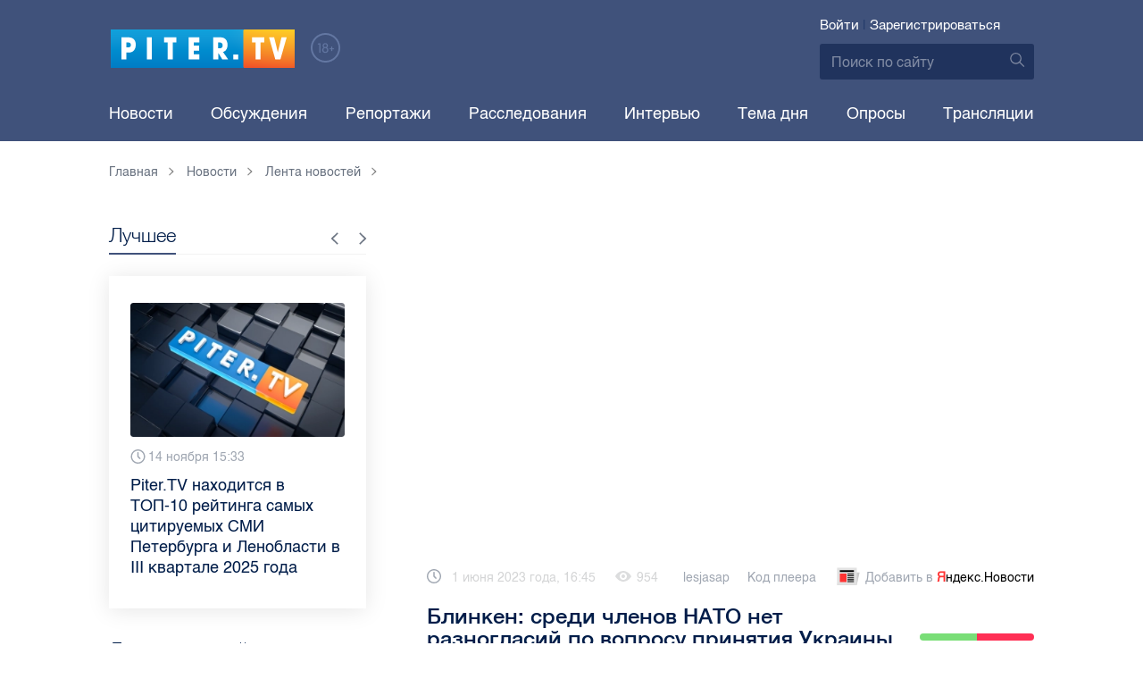

--- FILE ---
content_type: text/html; charset=UTF-8
request_url: https://piter.tv/event/Blinken_sredi_chlenov_NATO_net_raznoglasij_po_voprosu_prinyatiya_Ukraini_v_alyans/
body_size: 13105
content:





<!DOCTYPE html>
<html lang="ru">
<head>
	<meta charset="utf-8">
	<meta http-equiv="X-UA-Compatible" content="IE=edge">
	<meta property="og:site_name" content="PITER TV">
	<meta name="viewport" content="width=device-width, initial-scale=1, maximum-scale=1, minimal-ui">
	<meta name="imagetoolbar" content="no">
	<meta name="msthemecompatible" content="no">
	<meta name="cleartype" content="on">
	<meta name="HandheldFriendly" content="True">
	<meta name="format-detection" content="telephone=no">
	<meta name="format-detection" content="address=no">
	<meta name="google" value="notranslate">
	<meta name="theme-color" content="#ffffff">
	<meta name="mobile-web-app-capable" content="yes">
	<meta name="yandex-verification" content="1cc0f06881696cf5" />
	<meta name="description" content="В Госдепе США рассказали о консенсусе по принятию Киева в состав военного альянса.
 

" />
	<meta name="keywords" content="госдеп, нато, саммит нато, энтони блинкен" />
	<link rel="canonical" href="https://piter.tv/event/Blinken_sredi_chlenov_NATO_net_raznoglasij_po_voprosu_prinyatiya_Ukraini_v_alyans/"/>
<meta property="og:title" content="Блинкен: среди членов НАТО нет разногласий по вопросу принятия Украины в альянс" />

<meta property="og:url" content="https://piter.tv/event/Blinken_sredi_chlenov_NATO_net_raznoglasij_po_voprosu_prinyatiya_Ukraini_v_alyans/" />

<meta property="og:image" content="http://static.piter.tv/images/previews/mgdNaQxawEG2NewJ9aQKBEJJs5IVFC03.webp" />

<meta property="og:image:secure_url" content="https://static.piter.tv/images/previews/mgdNaQxawEG2NewJ9aQKBEJJs5IVFC03.webp" />

<meta property="og:description" content="В Госдепе США рассказали о консенсусе по принятию Киева в состав военного альянса.
 

" />

<meta property="ya:ovs:content_id" content="https://piter.tv/event/Blinken_sredi_chlenov_NATO_net_raznoglasij_po_voprosu_prinyatiya_Ukraini_v_alyans/" />

<meta property="ya:ovs:category" content="Тема дня,События на Украине,Лента новостей,Мировые новости" />

<meta property="og:type" content="video" />

<meta property="og:video:duration" content="73" />

<meta property="video:duration" content="73" />

<meta property="ya:ovs:upload_date" content="2023-06-01T13:45:28+00:00" />

<meta property="ya:ovs:adult" content="no" />

<meta property="ya:ovs:feed_url" content="https://piter.tv/event/Blinken_sredi_chlenov_NATO_net_raznoglasij_po_voprosu_prinyatiya_Ukraini_v_alyans/?mod=xml" />

<meta property="og:video:tag" content="госдеп" />

<meta property="og:video:tag" content="нато" />

<meta property="og:video:tag" content="саммит нато" />

<meta property="og:video:tag" content="энтони блинкен" />

<meta property="twitter:card" content="player" />

<meta property="twitter:title" content="Блинкен: среди членов НАТО нет разногласий по вопросу принятия Украины в альянс" />

<meta property="twitter:site" content="@in_medi_s" />

<meta property="twitter:player" content="https://piter.tv/iframe_player/?essenceId=44&amp;entityId=561671&amp;html=1" />

<meta property="twitter:player:width" content="400" />

<meta property="twitter:player:height" content="225" />

<meta property="twitter:image" content="https://static.piter.tv/images/previews/mgdNaQxawEG2NewJ9aQKBEJJs5IVFC03.webp" />


	<title>Блинкен: среди членов НАТО нет разногласий по вопросу принятия Украины в альянс</title>

	<link href="https://static.piter.tv/ptv2/assets/styles/app.min_6468.css" rel="stylesheet">
	

	<link rel="preload" href="https://static.piter.tv/ptv2/assets/fonts/subset-HelveticaRegular-Regular.woff2" as="font" crossorigin="anonymous" />
	<link rel="preload" href="https://static.piter.tv/ptv2/assets/fonts/hinted-subset-HelveticaLight-Regular.woff2" as="font" crossorigin="anonymous" />
	<link rel="preload" href="https://static.piter.tv/ptv2/assets/fonts/hinted-subset-HelveticaNeue-Medium.woff2" as="font" crossorigin="anonymous" />


	<link rel="alternate" type="application/rss+xml" title="RSS" href="https://piter.tv/rss/" />
	<link rel="shortcut icon" href="https://piter.tv/favicon_piter.ico" type="image/x-icon" />
	<link rel="icon" href="https://piter.tv/favicon_piter.ico" type="image/x-icon" />

	<script type="text/javascript">
        window.CKEDITOR_BASEPATH = 'https://static.piter.tv/libs/ckeditor/';
        window.staticServer = 'https://static2.piter.tv';
		window.delayInitialization = [];
        window.scriptsLoaded = [];

        window.awaitImport = async function(scripts) {
            if (scripts.length) {
                let promise = new Promise(function (resolve, reject) {
                    resolve(1);
				});
                for (var i = 0; i < scripts.length; i++) {
                    const scriptPath = scripts[i];
                    if (scriptsLoaded.indexOf(scriptPath) !== -1) {
                        continue;
					}
                    scriptsLoaded.push(scriptPath);

                    promise = promise.then(function(result) {
                        return new Promise(function (resolve, reject) {
                            const script = document.createElement('script');
                            script.src = scriptPath;

                            let loaded = false;
                            script.onload = script.onerror = function() {
                                if ( ! loaded) {
                                    loaded = true;
                                    resolve(1);
                                }
                            };
                            script.onreadystatechange = function() {
                                var self = this;
                                if (this.readyState == "complete" || this.readyState == "loaded") {
                                    setTimeout(function() {
                                        self.onload();
                                    }, 0);
                                }
                            };

                            document.body.appendChild(script);
						})
					});
                }

                let result = await promise;
            }
        };
	</script>

	<script type="text/javascript">new Image().src = "//counter.yadro.ru/hit?r" + escape(document.referrer) + ((typeof(screen)=="undefined")?"" : ";s"+screen.width+"*"+screen.height+"*" + (screen.colorDepth?screen.colorDepth:screen.pixelDepth)) + ";u"+escape(document.URL) +  ";" +Math.random();</script>
	<script type="text/javascript" src="//www.gstatic.com/firebasejs/3.6.8/firebase.js"></script>

	
<script>
	window.userSubscriptionInfo = {isLogged : 0, isGranted : 0, isSubscribedNews : 0, isSubscribedComments : 0, isSubscribedProject : 0}
</script>


	<script>window.yaContextCb = window.yaContextCb || []</script>
	<script src="https://yandex.ru/ads/system/context.js" async></script>
</head>

<body class="page page_article" itemscope itemtype="http://schema.org/NewsArticle">




<header class="header">
	<div class="header__top">
		<div class="header__in">
			<div class="header__logo-w">
				<a href="https://piter.tv" class="header__logo logo">
					<img src="https://static.piter.tv/ptv2/assets/images/general/logo.png?1" alt="Piter.tv" />
				</a>
				<img class="header__18plus" src="https://static.piter.tv/ptv2/assets/images/general/18ptv.png" alt="18+" />
			</div>
			

			<div class="header__control">
				
<div class="header__auth">
	<svg class="header__auth-icon"><use xlink:href="https://piter.tv/static/ptv2/assets/images/icon.svg#icon_auth-icon"></use></svg>
	<a href="https://piter.tv/login/" onclick="sendRequest('',{'action':'fe_login_form'});return false;" class="header__auth-link header__auth-link_enter">Войти</a>
	<span class="header__auth-sep">|</span>
	<a href="#" onclick="sendRequest('',{'action':'registration','ajax':1}); return false;" class="header__auth-link header__auth-link_reg">Зарегистрироваться</a>
</div>

				<div class="search-form header__search">
					<form action="https://piter.tv/search_result/" method="get" class="search-form__w">
						<input type="text" value="" placeholder="Поиск по сайту" name="query" class="search-form__input" />
						<button type="submit" class="search-form__submit">
							<svg class="search-form__submit-icon"><use xlink:href="https://piter.tv/static/ptv2/assets/images/icon.svg#icon_search-icon"></use></svg>
						</button>
					</form>
				</div>
			</div>
		</div>
	</div>
	<div class="header__body">
		<div class="header__in">
			<nav class="header__nav nav nav_main">
				<ul id="main-nav" class="nav__list initial">
					
<li class="nav__item ">
	<a href="https://piter.tv/news/60/" title="Новости" class="nav__link">Новости</a>
</li>

					
<li class="nav__item first">
	<a href="https://piter.tv/forum/" title="Обсуждение актуальных событий" class="nav__link">Обсуждения</a>
</li>

					
<li class="nav__item ">
	<a href="https://piter.tv/news/3873/" title="Репортажи" class="nav__link">Репортажи</a>
</li>

					
<li class="nav__item ">
	<a href="https://piter.tv/channel/668/" title="Расследования" class="nav__link">Расследования</a>
</li>

					
<li class="nav__item ">
	<a href="https://piter.tv/news/3741/" title="Интервью" class="nav__link">Интервью</a>
</li>

					
<li class="nav__item ">
	<a href="https://piter.tv/news/3874/" title="Тема дня" class="nav__link">Тема дня</a>
</li>

					
<li class="nav__item first">
	<a href="https://piter.tv/polls/" title="Архив опросов посетителей" class="nav__link">Опросы</a>
</li>

					
<li class="nav__item first">
	<a href="https://piter.tv/conference_catalog/" title="Прямые трансляции на канале ПитерТВ" class="nav__link">Трансляции</a>
</li>

					<li data-width="10" class="nav__item nav__item_more">
						<a class="nav__link">Еще
							<svg class="nav__more-icon"><use xlink:href="https://piter.tv/static/ptv2/assets/images/icon.svg#icon_arrow-down"></use></svg>
						</a>
						<ul></ul>
					</li>
				</ul>
			</nav>
		</div>
	</div>
</header>



<main class="main" role="main">
	




    <div class="main__in">
        <div class="main__breadcrumbs">
            
	<div class="breadcrumbs">
		<ol itemscope="" itemtype="http://schema.org/BreadcrumbList" class="breadcrumbs__list">
			<li itemprop="itemListElement" itemscope="" itemtype="http://schema.org/ListItem" class="breadcrumbs__item">
				<a itemscope="" itemtype="http://schema.org/Thing" itemprop="item" href="https://piter.tv" class="breadcrumbs__link">
					<span itemprop="name">Главная</span><svg class="breadcrumbs__icon"><use xlink:href="https://piter.tv/static/ptv2/assets/images/icon.svg#icon_arrow-right"></use></svg>
				</a>
				<meta itemprop="position" content="1" />
			</li>


	<li itemprop="itemListElement" itemscope="" itemtype="http://schema.org/ListItem" class="breadcrumbs__item breadcrumbs__item_hide">
		<a itemscope="" itemtype="http://schema.org/Thing" itemprop="item" href="https://piter.tv/news/"	class="breadcrumbs__link">
			<span itemprop="name">Новости</span><svg class="breadcrumbs__icon"><use xlink:href="https://piter.tv/static/ptv2/assets/images/icon.svg#icon_arrow-right"></use></svg>
		</a>
		<meta itemprop="position" content="2" />
	</li>

	<li itemprop="itemListElement" itemscope="" itemtype="http://schema.org/ListItem" class="breadcrumbs__item breadcrumbs__item_hide">
		<a itemscope="" itemtype="http://schema.org/Thing" itemprop="item" href="https://piter.tv/news/60/"	class="breadcrumbs__link">
			<span itemprop="name">Лента новостей</span><svg class="breadcrumbs__icon"><use xlink:href="https://piter.tv/static/ptv2/assets/images/icon.svg#icon_arrow-right"></use></svg>
		</a>
		<meta itemprop="position" content="3" />
	</li>

		</ol>
	</div>

        </div>
        <div class="main__w main__w_3 main__w_3_has_topnews">
            <div class="content main__content main__content_middle main__content">
                <div id="articles-loading-container" class="articles-loading-container">
                    <article id="articlefull" class="article" data-next-article-url="/event/Glavi_MID_NATO_obsudili_sozdanie_Soveta_NATO_Ukraina_/" data-essence-id="44" data-entity-id="561671">
						
                        
    
<div class="iframe-player-wrapper">
    <div>
        <iframe src="https://piter.tv/iframe_player/?essenceId=44&entityId=561671&nd=1" frameborder="0" marginheight="0" marginwidth="0" allowfullscreen="allowfullscreen" mozallowfullscreen="mozallowfullscreen" webkitallowfullscreen="webkitallowfullscreen" allow="autoplay; fullscreen"></iframe>
    </div>
</div>



                        <div class="article__meta">
                            <div class="article__date">
                                <svg class="article__date-icon"><use xlink:href="https://piter.tv/static/ptv2/assets/images/icon.svg#icon_date-icon"></use></svg>1 июня 2023 года, 16:45
                            </div>
                            <div class="article__views" title="просмотра">
                                <svg class="article__views-icon"><use xlink:href="https://piter.tv/static/ptv2/assets/images/icon.svg#icon_views-icon"></use></svg>954
                            </div>
                            <a href="https://piter.tv/user/lesjasap/" class="article__author">lesjasap</a>

                            
    <a href="#" class="article__player_code" onclick="sendRequest('',{'action':'video_creation','mod':'jwplayer_code','news_id':'561671'});return false;">Код плеера</a>

                            
<a href="https://yandex.ru/news/?favid=18694" target="_blank" rel="nofollow" class="article__yandex_news"><svg class="article__yandex_news-icon"><use xlink:href="https://piter.tv/static/ptv2/assets/images/icon.svg#icon_yandex-news"></use></svg>Добавить в <span>Я</span><span>ндекс.Новости</span></a>

                        </div>

                        <header class="article__header">
                            <h1 class="article__title">Блинкен: среди членов НАТО нет разногласий по вопросу принятия Украины в альянс</h1>
                            
	<div class="article__rating" id="rc_44_561671" title="Рейтинг: 0. Голосов: 0" data-share-pos="50" data-share-neg="50">
		<div class="article__rating-bar">
			<div class="article__rating-bar-line article__rating-bar-line__positive" style="width: 50%;"></div>
			<div class="article__rating-bar-line article__rating-bar-line__negative" style="width: 50%;"></div>
		</div>
		<a href="#" class="article__rating-button article__rating-plus" title="Нравится" onclick="sendRequest('',{'action':'entity_rater','opinion':'1','ajax':'1','essence_id':'44','entity_id':'561671'}); return false;"><svg class="article__rating-icon"><use xlink:href="https://piter.tv/static/ptv2/assets/images/icon.svg#icon_rating-plus"></use></svg>0</a>
		<a href="#" class="article__rating-button article__rating-minus" title="Не нравится" onclick="sendRequest('',{'action':'entity_rater','opinion':'0','ajax':'1','essence_id':'44','entity_id':'561671'}); return false;"><svg class="article__rating-icon"><use xlink:href="https://piter.tv/static/ptv2/assets/images/icon.svg#icon_rating-minus"></use></svg>0</a>
	</div>

                        </header>


                        <div class="article__entry article-full">
                            <p><strong itemprop="headline description">В Госдепе США рассказали о консенсусе по принятию Киева в состав военного альянса.
 

</strong></p>
                            <div itemprop="articleBody" id="articleBody" class="js-mediator-article">
                                <p style="text-align: justify;">Все страны-участницы Североатлантического военного альянса поддерживают принятое ранее на саммите НАТО в Бухаресте в 2008 году обязательство принять киевский режим в свой состав. Соответствующее заявление в рамках пресс-конференции с журналистами в Осло сделал американский государственный секретарь Энтони Блинкен. Дипломат публично выступил по завершению неформальной встречи руководителей внешнеполитических ведомств блока. Корреспонденты попросили иностранного гостя&nbsp; оценить возможность принятия Украины в члены НАТО.</p>

<blockquote>
<p style="text-align: justify;">Из сегодняшнего совещания было ясно, что все союзники поддерживают бухарестское заявление, и нет никаких разногласий по этому предложению. НАТО - это организация, основанная на консенсусе. Поэтому любые шаги, которые мы предпринимаем, должны быть приняты на основе консенсуса 31 страны.</p>

<p style="text-align: justify;"><strong>Энтони Блинкен, госсекретарь США</strong></p>
</blockquote>

<p style="text-align: justify;">Эксперт добавил, что в преддверии июльского саммита НАТО в Вильнюсе страны блока сосредоточили свое внимание на оказании ВСУ&nbsp;помощи в создании средне- и долгосрочного потенциала сдерживания и обороны в региональном кризисе. Энтони Блинкен уточнил, что международные союзники предпринимают необходимые шаги для того, чтобы привести Вооруженные силы Украины с советских стандартов к стандартам НАТО.</p>

<p style="text-align: justify;">Блинкен <a href="https://piter.tv/event/Blinken_prokommentiroval_sobitiya_v_Kosove/">прокомментировал события в Косове.</a></p>

<p style="text-align: justify;"><img alt="" pswpheight="599" pswpsrc="https://static.piter.tv/images/content_page_photos/5YkheXsszux5I3Thr2oD0cLNlwWYvmp9.webp" pswpwidth="1065" src="https://static.piter.tv/images/content_page_photos/ucPmU1JXq2PnbNWlyLEuw82j7fuX4Hs9.webp" style="width: 660px;height: 371px;"/></p>

<p style="text-align: justify;">Фото и видео: YouTube / U.S. Department of State<br/>
&nbsp;</p>

                            </div>
                        </div>
                        <div class="article__bottom">
                            <div class="article__bottom__row">
                                <span class="article__bottom-title">Теги:</span>
                                <span itemprop="keywords"><a class="article__tags" href='/search_result/?query=%D0%B3%D0%BE%D1%81%D0%B4%D0%B5%D0%BF'>госдеп</a>, <a class="article__tags" href='/search_result/?query=%D0%BD%D0%B0%D1%82%D0%BE'>нато</a>, <a class="article__tags" href='/search_result/?query=%D1%81%D0%B0%D0%BC%D0%BC%D0%B8%D1%82+%D0%BD%D0%B0%D1%82%D0%BE'>саммит нато</a>, <a class="article__tags" href='/search_result/?query=%D1%8D%D0%BD%D1%82%D0%BE%D0%BD%D0%B8+%D0%B1%D0%BB%D0%B8%D0%BD%D0%BA%D0%B5%D0%BD'>энтони блинкен</a></span>
                            </div>
                            
	<div class="article__bottom__row">
		<span class="article__bottom-title">Категории:</span>
	<a class="article__tags" href="https://piter.tv/news/3874/" title="Тема дня">Тема дня</a>,

	<a class="article__tags" href="https://piter.tv/news/60/" title="Лента новостей">Лента новостей</a>,

	<a class="article__tags" href="https://piter.tv/news/2528/" title="Мировые новости">Мировые новости</a>,

	<a class="article__tags" href="https://piter.tv/news/3244/" title="События на Украине">События на Украине</a>,

	</div>

                        </div>
						
                        
<div id="comment_container_44_561671" class="__comments__meta" data-essence-id="44" data-entity-id="561671" style="margin-top: 10px;">
    
<div id="comment_content_44_561671" class="comments article__comments">
    <header class="comments__header">
        <h3 class="comments__title title title_side">Обсуждение ( <span class="__comments_counter_total">0</span> ) 
<a class="latest-news__all-news" href="/forum/44-561671/">Посмотреть все</a>
</h3>
        
    <input type="button" class="button button_form" onclick='sendRequest("",{"ajax":1,"action":"comment_control","essence_id":44,"entity_id":561671,"entity_url":"https:\/\/piter.tv\/event\/Blinken_sredi_chlenov_NATO_net_raznoglasij_po_voprosu_prinyatiya_Ukraini_v_alyans\/","mod":"get_creation_form","per_page":10,"image_size":"icon"});return false;' value="Добавить комментарий" />

    </header>

    <!-- place for comment form -->

    
    
    
</div>


    <div class="comments__new __comments__new_items_block">
        <div class="comments__new-items-w">
            <div class="comments__new-items">Новые комментарии</div>
        </div>
        <div class="__items"></div>
    </div>
</div>

                    </article>
                </div>
            </div>
            <aside class="sidebar main__sidebar main__sidebar main__sidebar_first">
                
    <div class="best sidebar__best sidebar__row">
        <header class="best__header sidebar__header">
            <h2 class="best__title title title_side">Лучшее</h2>
            <div class="best__nav">
                <button class="best__prev"><svg class="best__prev-icon"><use xlink:href="https://piter.tv/static/ptv2/assets/images/icon.svg#icon_arrow-right"></use></svg></button>
                <button class="best__next"><svg class="best__next-icon"><use xlink:href="https://piter.tv/static/ptv2/assets/images/icon.svg#icon_arrow-right"></use></svg></button>
            </div>
        </header>
        <ul class="best__list best__list-slider">
            
    <li class="best__item">
        <a href="https://piter.tv/event/top_citiruemih_smi_spb_3_kvartal_2025/" class="best__link">
            <div class="best__image">
                
<span class="previewCarouselBlock"  sources='[]' style='' >
    <img class="__firstPreview lazyload" src="https://static.piter.tv/img/news_default_small.png" width="304" height="190"  data-src="https://static2.piter.tv/images/news_photos/kk61U1g0TSJtd3RmWu6E2U8VsU04m0c1.webp" alt="Piter.TV находится в ТОП-10 рейтинга самых цитируемых СМИ Петербурга и Ленобласти в III квартале 2025 года" title="Piter.TV находится в ТОП-10 рейтинга самых цитируемых СМИ Петербурга и Ленобласти в III квартале 2025 года" />
    <noscript><img width="304" height="190" src="https://static2.piter.tv/images/news_photos/kk61U1g0TSJtd3RmWu6E2U8VsU04m0c1.webp" alt="Piter.TV находится в ТОП-10 рейтинга самых цитируемых СМИ Петербурга и Ленобласти в III квартале 2025 года" title="Piter.TV находится в ТОП-10 рейтинга самых цитируемых СМИ Петербурга и Ленобласти в III квартале 2025 года" /></noscript>
</span>

            </div>
            <div class="best__w">
                <div class="best__meta">
                    <div class="best__date"><svg class="best__date-icon"><use xlink:href="https://piter.tv/static/ptv2/assets/images/icon.svg#icon_date-icon"></use></svg>14 ноября 15:33</div>
                </div>
                <div class="best__item-title">Piter.TV находится в ТОП-10 рейтинга самых цитируемых СМИ Петербурга и Ленобласти в III квартале 2025 года</div>
            </div>
        </a>
    </li>

    <li class="best__item">
        <a href="https://piter.tv/event/premiya_zolotoj_sofit_0/" class="best__link">
            <div class="best__image">
                
<span class="previewCarouselBlock"  sources='[]' style='' >
    <img class="__firstPreview lazyload" src="https://static.piter.tv/img/news_default_small.png" width="304" height="190"  data-src="https://static3.piter.tv/images/previews/2NHqeu0nBhR8inF2qSS6TqFnDIi9rHir.webp" alt="В Петербурге объявили лауреатов ХХХI Высшей театральной премии Санкт‑Петербурга &quot;Золотой софит&quot;" title="В Петербурге объявили лауреатов ХХХI Высшей театральной премии Санкт‑Петербурга &quot;Золотой софит&quot;" />
    <noscript><img width="304" height="190" src="https://static2.piter.tv/images/previews/2NHqeu0nBhR8inF2qSS6TqFnDIi9rHir.webp" alt="В Петербурге объявили лауреатов ХХХI Высшей театральной премии Санкт‑Петербурга &quot;Золотой софит&quot;" title="В Петербурге объявили лауреатов ХХХI Высшей театральной премии Санкт‑Петербурга &quot;Золотой софит&quot;" /></noscript>
</span>

            </div>
            <div class="best__w">
                <div class="best__meta">
                    <div class="best__date"><svg class="best__date-icon"><use xlink:href="https://piter.tv/static/ptv2/assets/images/icon.svg#icon_date-icon"></use></svg>12 ноября 16:54</div>
                </div>
                <div class="best__item-title">В Петербурге объявили лауреатов ХХХI Высшей театральной премии Санкт‑Петербурга &quot;Золотой софит&quot;</div>
            </div>
        </a>
    </li>

    <li class="best__item">
        <a href="https://piter.tv/event/novogodnij_peterburg_2026/" class="best__link">
            <div class="best__image">
                
<span class="previewCarouselBlock"  sources='[]' style='' >
    <img class="__firstPreview lazyload" src="https://static.piter.tv/img/news_default_small.png" width="304" height="190"  data-src="https://static2.piter.tv/images/news_photos/y8eClT9s0F7UpyXN83GGgnUGFubt0utQ.webp" alt="Щелкунчик на Дворцовой и ангелы на Московском: как украсят Петербург к Новому 2026 году" title="Щелкунчик на Дворцовой и ангелы на Московском: как украсят Петербург к Новому 2026 году" />
    <noscript><img width="304" height="190" src="https://static1.piter.tv/images/news_photos/y8eClT9s0F7UpyXN83GGgnUGFubt0utQ.webp" alt="Щелкунчик на Дворцовой и ангелы на Московском: как украсят Петербург к Новому 2026 году" title="Щелкунчик на Дворцовой и ангелы на Московском: как украсят Петербург к Новому 2026 году" /></noscript>
</span>

            </div>
            <div class="best__w">
                <div class="best__meta">
                    <div class="best__date"><svg class="best__date-icon"><use xlink:href="https://piter.tv/static/ptv2/assets/images/icon.svg#icon_date-icon"></use></svg>22 октября 9:59</div>
                </div>
                <div class="best__item-title">Щелкунчик на Дворцовой и ангелы на Московском: как украсят Петербург к Новому 2026 году</div>
            </div>
        </a>
    </li>

    <li class="best__item">
        <a href="https://piter.tv/event/novij_utilsbor_s_1_noyabrya/" class="best__link">
            <div class="best__image">
                
<span class="previewCarouselBlock"  sources='[]' style='' >
    <img class="__firstPreview lazyload" src="https://static.piter.tv/img/news_default_small.png" width="304" height="190"  data-src="https://static1.piter.tv/images/news_photos/tNQdbll5vS5coul99vQ8a2eBbyMCDM40.webp" alt="Повышение утильсбора в России: что известно" title="Повышение утильсбора в России: что известно" />
    <noscript><img width="304" height="190" src="https://static2.piter.tv/images/news_photos/tNQdbll5vS5coul99vQ8a2eBbyMCDM40.webp" alt="Повышение утильсбора в России: что известно" title="Повышение утильсбора в России: что известно" /></noscript>
</span>

            </div>
            <div class="best__w">
                <div class="best__meta">
                    <div class="best__date"><svg class="best__date-icon"><use xlink:href="https://piter.tv/static/ptv2/assets/images/icon.svg#icon_date-icon"></use></svg>20 октября 9:19</div>
                </div>
                <div class="best__item-title">Повышение утильсбора в России: что известно</div>
            </div>
        </a>
    </li>

    <li class="best__item">
        <a href="https://piter.tv/event/intervyu_ko_Dnyu_uchitelya/" class="best__link">
            <div class="best__image">
                
<span class="previewCarouselBlock"  sources='[]' style='' >
    <img class="__firstPreview lazyload" src="https://static.piter.tv/img/news_default_small.png" width="304" height="190"  data-src="https://static2.piter.tv/images/news_photos/ej7tg1WxYLuR0UDz13fh6kksIfDDsese.webp" alt="Алексей Чибитько: &quot;Когда урок становится приключением, дети начинают стремиться к знаниям&quot;" title="Алексей Чибитько: &quot;Когда урок становится приключением, дети начинают стремиться к знаниям&quot;" />
    <noscript><img width="304" height="190" src="https://static1.piter.tv/images/news_photos/ej7tg1WxYLuR0UDz13fh6kksIfDDsese.webp" alt="Алексей Чибитько: &quot;Когда урок становится приключением, дети начинают стремиться к знаниям&quot;" title="Алексей Чибитько: &quot;Когда урок становится приключением, дети начинают стремиться к знаниям&quot;" /></noscript>
</span>

            </div>
            <div class="best__w">
                <div class="best__meta">
                    <div class="best__date"><svg class="best__date-icon"><use xlink:href="https://piter.tv/static/ptv2/assets/images/icon.svg#icon_date-icon"></use></svg>3 октября 10:16</div>
                </div>
                <div class="best__item-title">Алексей Чибитько: &quot;Когда урок становится приключением, дети начинают стремиться к знаниям&quot;</div>
            </div>
        </a>
    </li>

    <li class="best__item">
        <a href="https://piter.tv/event/deficit_benzina_na_zapravkah/" class="best__link">
            <div class="best__image">
                
<span class="previewCarouselBlock"  sources='[]' style='' >
    <img class="__firstPreview lazyload" src="https://static.piter.tv/img/news_default_small.png" width="304" height="190"  data-src="https://static3.piter.tv/images/news_photos/i3c77JU0cdcX4Bbae11196rOihJfgd2l.webp" alt="Профессор НИУ ВШЭ: &quot;Ситуация с бензином в Ленобласти может измениться, когда снизится потребительский спрос на топливо&quot;" title="Профессор НИУ ВШЭ: &quot;Ситуация с бензином в Ленобласти может измениться, когда снизится потребительский спрос на топливо&quot;" />
    <noscript><img width="304" height="190" src="https://static3.piter.tv/images/news_photos/i3c77JU0cdcX4Bbae11196rOihJfgd2l.webp" alt="Профессор НИУ ВШЭ: &quot;Ситуация с бензином в Ленобласти может измениться, когда снизится потребительский спрос на топливо&quot;" title="Профессор НИУ ВШЭ: &quot;Ситуация с бензином в Ленобласти может измениться, когда снизится потребительский спрос на топливо&quot;" /></noscript>
</span>

            </div>
            <div class="best__w">
                <div class="best__meta">
                    <div class="best__date"><svg class="best__date-icon"><use xlink:href="https://piter.tv/static/ptv2/assets/images/icon.svg#icon_date-icon"></use></svg>2 октября 14:58</div>
                </div>
                <div class="best__item-title">Профессор НИУ ВШЭ: &quot;Ситуация с бензином в Ленобласти может измениться, когда снизится потребительский спрос на топливо&quot;</div>
            </div>
        </a>
    </li>

    <li class="best__item">
        <a href="https://piter.tv/event/besplodie_u_muzhchin_besplodie_u_zhenschin_prichini_besplodiya/" class="best__link">
            <div class="best__image">
                
<span class="previewCarouselBlock"  sources='[]' style='' >
    <img class="__firstPreview lazyload" src="https://static.piter.tv/img/news_default_small.png" width="304" height="190"  data-src="https://static2.piter.tv/images/news_photos/fuXlhOdrJve3PpIwVJzhmXcPUmyVmqTP.webp" alt="В России фиксируют рост числа молодых пациентов с бесплодием: мнение врачей" title="В России фиксируют рост числа молодых пациентов с бесплодием: мнение врачей" />
    <noscript><img width="304" height="190" src="https://static1.piter.tv/images/news_photos/fuXlhOdrJve3PpIwVJzhmXcPUmyVmqTP.webp" alt="В России фиксируют рост числа молодых пациентов с бесплодием: мнение врачей" title="В России фиксируют рост числа молодых пациентов с бесплодием: мнение врачей" /></noscript>
</span>

            </div>
            <div class="best__w">
                <div class="best__meta">
                    <div class="best__date"><svg class="best__date-icon"><use xlink:href="https://piter.tv/static/ptv2/assets/images/icon.svg#icon_date-icon"></use></svg>1 октября 14:11</div>
                </div>
                <div class="best__item-title">В России фиксируют рост числа молодых пациентов с бесплодием: мнение врачей</div>
            </div>
        </a>
    </li>

    <li class="best__item">
        <a href="https://piter.tv/event/severnoe_siyanie_v_spb_3/" class="best__link">
            <div class="best__image">
                
<span class="previewCarouselBlock"  sources='[]' style='' >
    <img class="__firstPreview lazyload" src="https://static.piter.tv/img/news_default_small.png" width="304" height="190"  data-src="https://static3.piter.tv/images/news_photos/oPBxyzQgnvwsUcdQJd8KVcrCxctXyxWs.webp" alt="Жители Петербурга и Ленобласти поделились лучшими кадрами северного сияния" title="Жители Петербурга и Ленобласти поделились лучшими кадрами северного сияния" />
    <noscript><img width="304" height="190" src="https://static1.piter.tv/images/news_photos/oPBxyzQgnvwsUcdQJd8KVcrCxctXyxWs.webp" alt="Жители Петербурга и Ленобласти поделились лучшими кадрами северного сияния" title="Жители Петербурга и Ленобласти поделились лучшими кадрами северного сияния" /></noscript>
</span>

            </div>
            <div class="best__w">
                <div class="best__meta">
                    <div class="best__date"><svg class="best__date-icon"><use xlink:href="https://piter.tv/static/ptv2/assets/images/icon.svg#icon_date-icon"></use></svg>30 сентября 8:50</div>
                </div>
                <div class="best__item-title">Жители Петербурга и Ленобласти поделились лучшими кадрами северного сияния</div>
            </div>
        </a>
    </li>

        </ul>
    </div>

				
                
	<div class="sidefeed latest-news latest-news_side sidebar__feed sidebar__row">
		<header class="sidefeed__header sidebar__header">
			<h2 class="sidefeed__title title title_side">Лента новостей</h2><a href="https://piter.tv/news/60/" class="sidefeed__all-news"><svg
				class="sidefeed__all-icon"><use xlink:href="https://piter.tv/static/ptv2/assets/images/icon.svg#icon_arrow-right"></use></svg>Все новости</a>
		</header>
		<ul class="sidefeed__list latest-news__list">
			
	<li class="sidefeed__item latest-news__item latest-news__item__">
		<div class="latest-news__meta">
			<div class="latest-news__date">13:44</div>
			<div class="latest-news__video-w"></div>
		</div><a href="https://piter.tv/event/V_Rossii_predlozhili_vvesti_shtrafi_za_otpravku_intimnih_foto_bez_soglasiya_poluchatelya/" class="latest-news__news-title" title="В России предложили ввести штрафы за отправку интимных фото без согласия получателя">В России предложили ввести штрафы за отправку интимных фото без согласия получателя</a>
	</li>

	<li class="sidefeed__item latest-news__item latest-news__item__">
		<div class="latest-news__meta">
			<div class="latest-news__date">13:19</div>
			<div class="latest-news__video-w"></div>
		</div><a href="https://piter.tv/event/V_GD_prizvali_otmenit_povishenie_kommunalki_v_2026_godu/" class="latest-news__news-title" title="В ГД призвали отменить повышение коммуналки в 2026 году">В ГД призвали отменить повышение коммуналки в 2026 году</a>
	</li>

	<li class="sidefeed__item latest-news__item latest-news__item__">
		<div class="latest-news__meta">
			<div class="latest-news__date">13:05</div>
			<div class="latest-news__video-w">
<a href="https://piter.tv/event/pochemu_lisi_pribegayut_v_spb/" class="latest-news__video"></a>
</div>
		</div><a href="https://piter.tv/event/pochemu_lisi_pribegayut_v_spb/" class="latest-news__news-title" title="Биолог Глазков: нельзя подходить к лисам, бегающим по Петербургу">Биолог Глазков: нельзя подходить к лисам, бегающим по Петербургу</a>
	</li>

	<li class="sidefeed__item latest-news__item latest-news__item__">
		<div class="latest-news__meta">
			<div class="latest-news__date">13:03</div>
			<div class="latest-news__video-w"></div>
		</div><a href="https://piter.tv/event/VS_RF_osvobodili_naselennij_punkt_Vasyukovka_v_DNR/" class="latest-news__news-title" title="ВС РФ освободили населенный пункт Васюковка в ДНР">ВС РФ освободили населенный пункт Васюковка в ДНР</a>
	</li>

	<li class="sidefeed__item latest-news__item latest-news__item__">
		<div class="latest-news__meta">
			<div class="latest-news__date">13:00</div>
			<div class="latest-news__video-w"></div>
		</div><a href="https://piter.tv/event/gibel_rabochego_Volhov/" class="latest-news__news-title" title="По факту гибели рабочего на реконструкции водоочистных сооружений возбуждено уголовное дело">По факту гибели рабочего на реконструкции водоочистных сооружений возбуждено уголовное дело</a>
	</li>

	<li class="sidefeed__item latest-news__item latest-news__item__">
		<div class="latest-news__meta">
			<div class="latest-news__date">13:00</div>
			<div class="latest-news__video-w"></div>
		</div><a href="https://piter.tv/event/smertelnoe_travmirovanie_v_pargolovo/" class="latest-news__news-title" title="На ж/д станции Парголово электричка сбила насмерть девушку в капюшоне">На ж/д станции Парголово электричка сбила насмерть девушку в капюшоне</a>
	</li>

	<li class="sidefeed__item latest-news__item latest-news__item__">
		<div class="latest-news__meta">
			<div class="latest-news__date">12:39</div>
			<div class="latest-news__video-w"></div>
		</div><a href="https://piter.tv/event/nashli_rebenka_kotorij_ubezhal_ot_babushki_v_spb/" class="latest-news__news-title" title="Росгвардейцы отыскали в Металлострое трехлетнего мальчика, который убежал от бабушки">Росгвардейцы отыскали в Металлострое трехлетнего мальчика, который убежал от бабушки</a>
	</li>

	<li class="sidefeed__item latest-news__item latest-news__item__">
		<div class="latest-news__meta">
			<div class="latest-news__date">12:37</div>
			<div class="latest-news__video-w"></div>
		</div><a href="https://piter.tv/event/Vosmerih_figurantov_dela_o_terakte_na_Krimskom_mostu_prigovorili_k_pozhiznennomu/" class="latest-news__news-title" title="Восьмерых фигурантов дела о теракте на Крымском мосту приговорили к пожизненному">Восьмерых фигурантов дела о теракте на Крымском мосту приговорили к пожизненному</a>
	</li>

	<li class="sidefeed__item latest-news__item latest-news__item__">
		<div class="latest-news__meta">
			<div class="latest-news__date">12:35</div>
			<div class="latest-news__video-w"></div>
		</div><a href="https://piter.tv/event/blagoustrojstvo_Moskovskogo_parka_Pobedi/" class="latest-news__news-title" title="В Московском парке Победы благоустроят новый детский городок">В Московском парке Победы благоустроят новый детский городок</a>
	</li>

	<li class="sidefeed__item latest-news__item latest-news__item__">
		<div class="latest-news__meta">
			<div class="latest-news__date">12:33</div>
			<div class="latest-news__video-w"></div>
		</div><a href="https://piter.tv/event/vizit_Putina_v_Kirgiziyu/" class="latest-news__news-title" title="Эксперты прокомментировали визит Путина в Киргизию">Эксперты прокомментировали визит Путина в Киргизию</a>
	</li>

			
		</ul>
	</div>

                
            </aside>
            <aside class="sidebar main__sidebar main__sidebar main__sidebar_second main__sidebar_has_topnews">
                
                
    <div class="related sidebar__row sidebar__related_sec">
        <header class="related__header sidebar__header">
            <h2 class="related__title title title_side">Интересное</h2>
        </header>
        <ul class="related__list">
            
    <li class="related__item">
        <article class="news-article news-article_side">
            <a href="https://piter.tv/event/V_Finlyandii_nedaleko_ot_granici_s_Rossiej_nachalis_voennie_ucheniya/" title="В Финляндии недалеко от границы с Россией начались военные учения" class="news-article__link">
                <div class="news-article__image">
                    
<span class="previewCarouselBlock"  sources='[]' style='' onclick="this.target='_blank';">
    <img class="__firstPreview lazyload" src="https://static.piter.tv/img/news_default_small.png" width="116" height="65"  data-src="https://static2.piter.tv/images/news_photos/SRjk8isC48xoQaTRKLOrnpsLhtf89GyJ.webp" alt="В Финляндии недалеко от границы с Россией начались ..." title="В Финляндии недалеко от границы с Россией начались ..." />
    <noscript><img width="116" height="65" src="https://static2.piter.tv/images/news_photos/SRjk8isC48xoQaTRKLOrnpsLhtf89GyJ.webp" alt="В Финляндии недалеко от границы с Россией начались ..." title="В Финляндии недалеко от границы с Россией начались ..." /></noscript>
</span>

                </div>
                <div class="news-article__w">
                    <div class="news-article__title">В Финляндии недалеко от границы с Россией начались ...</div>
                    <div class="news-article__meta">
                        <div class="news-article__date">Сегодня, 9:56</div>
                    </div>
                    <div class="news-article__category">Тема дня</div>
                </div>
            </a>
        </article>
    </li>

    <li class="related__item">
        <article class="news-article news-article_side">
            <a href="https://piter.tv/event/Politico_SShA_hotyat_dat_Ukraine_garantii_uzhe_posle_sdelki/" title="Politico: США хотят дать Украине гарантии уже после сделки" class="news-article__link">
                <div class="news-article__image">
                    
<span class="previewCarouselBlock"  sources='[]' style='' onclick="this.target='_blank';">
    <img class="__firstPreview lazyload" src="https://static.piter.tv/img/news_default_small.png" width="116" height="65"  data-src="https://static3.piter.tv/images/news_photos/QB9tvWqmVB1JbFR1gMrLYOCpoYtUbo5u.webp" alt="Politico: США хотят дать Украине гарантии уже после ..." title="Politico: США хотят дать Украине гарантии уже после ..." />
    <noscript><img width="116" height="65" src="https://static3.piter.tv/images/news_photos/QB9tvWqmVB1JbFR1gMrLYOCpoYtUbo5u.webp" alt="Politico: США хотят дать Украине гарантии уже после ..." title="Politico: США хотят дать Украине гарантии уже после ..." /></noscript>
</span>

                </div>
                <div class="news-article__w">
                    <div class="news-article__title">Politico: США хотят дать Украине гарантии уже после ...</div>
                    <div class="news-article__meta">
                        <div class="news-article__date">Сегодня, 8:54</div>
                    </div>
                    <div class="news-article__category">Тема дня</div>
                </div>
            </a>
        </article>
    </li>

    <li class="related__item">
        <article class="news-article news-article_side">
            <a href="https://piter.tv/event/V_Finlyandii_mogut_razmestit_podrazdelenie_NATO_zayavilo_Minoboroni/" title="В Финляндии могут разместить подразделение НАТО, заявило Минобороны" class="news-article__link">
                <div class="news-article__image">
                    
<span class="previewCarouselBlock"  sources='[]' style='' onclick="this.target='_blank';">
    <img class="__firstPreview lazyload" src="https://static.piter.tv/img/news_default_small.png" width="116" height="65"  data-src="https://static3.piter.tv/images/news_photos/XcdsVnmJLYPCcnOgVMgcsQ1xn4dDJFNY.webp" alt="В Финляндии могут разместить подразделение НАТО, заявило..." title="В Финляндии могут разместить подразделение НАТО, заявило..." />
    <noscript><img width="116" height="65" src="https://static3.piter.tv/images/news_photos/XcdsVnmJLYPCcnOgVMgcsQ1xn4dDJFNY.webp" alt="В Финляндии могут разместить подразделение НАТО, заявило..." title="В Финляндии могут разместить подразделение НАТО, заявило..." /></noscript>
</span>

                </div>
                <div class="news-article__w">
                    <div class="news-article__title">В Финляндии могут разместить подразделение НАТО, заявило...</div>
                    <div class="news-article__meta">
                        <div class="news-article__date">24 ноября, 14:25</div>
                    </div>
                    <div class="news-article__category">Тема дня</div>
                </div>
            </a>
        </article>
    </li>

        </ul>
    </div>

                
<div id="top_news_container" class="__top_news_container related sidebar__row sidebar__related_sec">
	<ul class="__top_news_list related__list">
        
<li class="__top_news_item_container related__item" data-position="0">
	
<article class="__top_news_item news-article news-article_side" data-_tnuhash="1fb9591b472487578b2d082f19217347" data-_tnueid="80049">
    <a href="https://russia-1.tv/?nid=80049" title="Кандидат медицинских наук Александр Карпухин о правильном питании и его подвохах" class="news-article__link">
        <div class="news-article__image">
            
<span class="previewCarouselBlock"  sources='["7lHXQeJHBLVNREKNLolfG2XCj5EbulEt.jpg","BdcQgiPotN8uEeOIudVzFwxr2KykCfUQ.jpg","XqtRFicDLwbEfs4YQszNCTEReRyTjvnC.jpg"]' style='' >
    <img class="__firstPreview lazyload" src="https://static.piter.tv/img/news_default_small.png" width="330" height="185"  data-src="https://static3.piter.tv/images/previews/pgBy4tSjdu7aXStNpyWO5C8qzKSHEu0x.jpg" alt="Кандидат медицинских наук Александр Карпухин о правильном питании и его подвохах" title="Кандидат медицинских наук Александр Карпухин о правильном питании и его подвохах" />
    <noscript><img width="330" height="185" src="https://static2.piter.tv/images/previews/pgBy4tSjdu7aXStNpyWO5C8qzKSHEu0x.jpg" alt="Кандидат медицинских наук Александр Карпухин о правильном питании и его подвохах" title="Кандидат медицинских наук Александр Карпухин о правильном питании и его подвохах" /></noscript>
</span>

        </div>
        <div class="news-article__w">
            <div class="news-article__title">Кандидат медицинских наук Александр Карпухин о правильном питании и его подвохах</div>
            <div class="news-article__meta">
                <div class="news-article__date">19.08.2014, 17:40</div>
            </div>
        </div>
    </a>
</article>

</li>

<li class="__top_news_item_container related__item" data-position="1">
	
<article class="__top_news_item news-article news-article_side" data-_tnuhash="7a1ec24ae600d44b3ca3ccc88c3b6bc9" data-_tnueid="652636">
    <a href="https://russia-1.tv/?nid=652636" title="В России предложили ввести штрафы за отправку интимных фото без согласия получателя" class="news-article__link">
        <div class="news-article__image">
            
<span class="previewCarouselBlock"  sources='[]' style='' >
    <img class="__firstPreview lazyload" src="https://static.piter.tv/img/news_default_small.png" width="330" height="185"  data-src="https://static3.piter.tv/images/news_photos/BMNYCOabVwHCbVp8BeHPufxsOCMkRprH.webp" alt="В России предложили ввести штрафы за отправку интимных фото без согласия получателя" title="В России предложили ввести штрафы за отправку интимных фото без согласия получателя" />
    <noscript><img width="330" height="185" src="https://static3.piter.tv/images/news_photos/BMNYCOabVwHCbVp8BeHPufxsOCMkRprH.webp" alt="В России предложили ввести штрафы за отправку интимных фото без согласия получателя" title="В России предложили ввести штрафы за отправку интимных фото без согласия получателя" /></noscript>
</span>

        </div>
        <div class="news-article__w">
            <div class="news-article__title">В России предложили ввести штрафы за отправку интимных фото без согласия получателя</div>
            <div class="news-article__meta">
                <div class="news-article__date">Сегодня, 13:44</div>
            </div>
        </div>
    </a>
</article>

</li>

<li class="__top_news_item_container related__item" data-position="2">
	
<article class="__top_news_item news-article news-article_side" data-_tnuhash="4d62771d3a7b00285c78afcb627e3191" data-_tnueid="650993">
    <a href="https://russia-1.tv/?nid=650993" title="Подростков, устроивших драку в саду Сан-Галли, признали виновными в Петербурге" class="news-article__link">
        <div class="news-article__image">
            
<span class="previewCarouselBlock"  sources='[]' style='' >
    <img class="__firstPreview lazyload" src="https://static.piter.tv/img/news_default_small.png" width="330" height="185"  data-src="https://static2.piter.tv/images/news_photos/UU5R4bPwJ24CnKu9g9r1aLQLVpEL7ovp.webp" alt="Подростков, устроивших драку в саду Сан-Галли, признали виновными в Петербурге" title="Подростков, устроивших драку в саду Сан-Галли, признали виновными в Петербурге" />
    <noscript><img width="330" height="185" src="https://static2.piter.tv/images/news_photos/UU5R4bPwJ24CnKu9g9r1aLQLVpEL7ovp.webp" alt="Подростков, устроивших драку в саду Сан-Галли, признали виновными в Петербурге" title="Подростков, устроивших драку в саду Сан-Галли, признали виновными в Петербурге" /></noscript>
</span>

        </div>
        <div class="news-article__w">
            <div class="news-article__title">Подростков, устроивших драку в саду Сан-Галли, признали виновными в Петербурге</div>
            <div class="news-article__meta">
                <div class="news-article__date">10 ноября, 21:49</div>
            </div>
        </div>
    </a>
</article>

</li>

<li class="__top_news_item_container related__item" data-position="3">
	
<article class="__top_news_item news-article news-article_side" data-_tnuhash="16c8bf90e9f9fc00f5ff433adf163c68" data-_tnueid="615779">
    <a href="https://russia-1.tv/?nid=615779" title="Новые автобусы китайского производства запустят от Петербурга до Соснового Бора" class="news-article__link">
        <div class="news-article__image">
            
<span class="previewCarouselBlock"  sources='[]' style='' >
    <img class="__firstPreview lazyload" src="https://static.piter.tv/img/news_default_small.png" width="330" height="185"  data-src="https://static1.piter.tv/images/news_photos/rHrPDDS58kYNeXF9I6wwExqIizu873K9.webp" alt="Новые автобусы китайского производства запустят от Петербурга до Соснового Бора" title="Новые автобусы китайского производства запустят от Петербурга до Соснового Бора" />
    <noscript><img width="330" height="185" src="https://static2.piter.tv/images/news_photos/rHrPDDS58kYNeXF9I6wwExqIizu873K9.webp" alt="Новые автобусы китайского производства запустят от Петербурга до Соснового Бора" title="Новые автобусы китайского производства запустят от Петербурга до Соснового Бора" /></noscript>
</span>

        </div>
        <div class="news-article__w">
            <div class="news-article__title">Новые автобусы китайского производства запустят от Петербурга до Соснового Бора</div>
            <div class="news-article__meta">
                <div class="news-article__date">27.11.2024, 13:45</div>
            </div>
        </div>
    </a>
</article>

</li>

<li class="__top_news_item_container related__item" data-position="4">
	
<article class="__top_news_item news-article news-article_side" data-_tnuhash="2e6fe94bb8dbc4408be696f7c46c6172" data-_tnueid="614771">
    <a href="https://russia-1.tv/?nid=614771" title="Легковой автомобиль с двумя девушками упал в Дудергофский канал" class="news-article__link">
        <div class="news-article__image">
            
<span class="previewCarouselBlock"  sources='[]' style='' >
    <img class="__firstPreview lazyload" src="https://static.piter.tv/img/news_default_small.png" width="330" height="185"  data-src="https://static3.piter.tv/images/news_photos/0qTBa362zU2IJaTnoby5bDTdRVI3f5lK.webp" alt="Легковой автомобиль с двумя девушками упал в Дудергофский канал" title="Легковой автомобиль с двумя девушками упал в Дудергофский канал" />
    <noscript><img width="330" height="185" src="https://static1.piter.tv/images/news_photos/0qTBa362zU2IJaTnoby5bDTdRVI3f5lK.webp" alt="Легковой автомобиль с двумя девушками упал в Дудергофский канал" title="Легковой автомобиль с двумя девушками упал в Дудергофский канал" /></noscript>
</span>

        </div>
        <div class="news-article__w">
            <div class="news-article__title">Легковой автомобиль с двумя девушками упал в Дудергофский канал</div>
            <div class="news-article__meta">
                <div class="news-article__date">16.11.2024, 14:31</div>
            </div>
        </div>
    </a>
</article>

</li>

<li class="__top_news_item_container related__item" data-position="5">
	
<article class="__top_news_item news-article news-article_side" data-_tnuhash="20d9fada04bc0027de6187ce0a32a387" data-_tnueid="85145">
    <a href="https://russia-1.tv/?nid=85145" title="В Петербурге у женщины украли щенка хаски, который стоит от 20 тысяч рублей" class="news-article__link">
        <div class="news-article__image">
            
<span class="previewCarouselBlock"  sources='[]' style='' >
    <img class="__firstPreview lazyload" src="https://static.piter.tv/img/news_default_small.png" width="330" height="185"  data-src="https://static1.piter.tv/images/previews/GGzdYlTSolc5BG2JD3TJ6v7C0HhFNunk.jpg" alt="В Петербурге у женщины украли щенка хаски, который стоит от 20 тысяч рублей" title="В Петербурге у женщины украли щенка хаски, который стоит от 20 тысяч рублей" />
    <noscript><img width="330" height="185" src="https://static1.piter.tv/images/previews/GGzdYlTSolc5BG2JD3TJ6v7C0HhFNunk.jpg" alt="В Петербурге у женщины украли щенка хаски, который стоит от 20 тысяч рублей" title="В Петербурге у женщины украли щенка хаски, который стоит от 20 тысяч рублей" /></noscript>
</span>

        </div>
        <div class="news-article__w">
            <div class="news-article__title">В Петербурге у женщины украли щенка хаски, который стоит от 20 тысяч рублей</div>
            <div class="news-article__meta">
                <div class="news-article__date">08.10.2014, 14:00</div>
            </div>
        </div>
    </a>
</article>

</li>

<li class="__top_news_item_container related__item" data-position="6">
	
<article class="__top_news_item news-article news-article_side" data-_tnuhash="55b40935f20fa184d21ac9300a0fabce" data-_tnueid="82972">
    <a href="https://russia-1.tv/?nid=82972" title="ЦСКА скандально проиграл Роме в Италии" class="news-article__link">
        <div class="news-article__image">
            
<span class="previewCarouselBlock"  sources='[]' style='' >
    <img class="__firstPreview lazyload" src="https://static.piter.tv/img/news_default_small.png" width="330" height="185"  data-src="https://static1.piter.tv/images/previews/hM47BIHnMoyf3SPgdKCQdzrad5ll3Yy7.jpg" alt="ЦСКА скандально проиграл Роме в Италии" title="ЦСКА скандально проиграл Роме в Италии" />
    <noscript><img width="330" height="185" src="https://static3.piter.tv/images/previews/hM47BIHnMoyf3SPgdKCQdzrad5ll3Yy7.jpg" alt="ЦСКА скандально проиграл Роме в Италии" title="ЦСКА скандально проиграл Роме в Италии" /></noscript>
</span>

        </div>
        <div class="news-article__w">
            <div class="news-article__title">ЦСКА скандально проиграл Роме в Италии</div>
            <div class="news-article__meta">
                <div class="news-article__date">18.09.2014, 9:29</div>
            </div>
        </div>
    </a>
</article>

</li>

	</ul>
</div>
<script>
    var topNewsItemPreviewSize = 'ds_large';
    var topNewsItemTemplate = "\r\n<article class=\"__top_news_item news-article news-article_side\">\r\n    <a class=\"news-article__link __t_item_link\">\r\n        <div class=\"news-article__image\">\r\n            <img class=\"__firstPreview __t_item_preview\">\r\n        <\/div>\r\n        <div class=\"news-article__w\">\r\n            <div class=\"news-article__title __t_item_title\"><\/div>\r\n            <div class=\"news-article__meta\">\r\n                <div class=\"news-article__date __t_item_date_short\"><\/div>\r\n            <\/div>\r\n        <\/div>\r\n    <\/a>\r\n<\/article>\r\n";
    var topNewsLinkToExchange = true;
</script>

            </aside>
        </div>
    </div>


</main>

<footer class="footer">
	<div class="footer__top">
		<div class="footer__in footer__in_top">
			<div class="footer__copyright">&copy; Интернет-телевидение «Piter.TV»</div>
			<nav class="footer__nav footer__nav_top nav nav_bottom">
				<ul class="nav__list">
					<li class="nav__item">
						<a href="https://piter.tv/pages/about_us/" class="nav__link" title="Команда проекта PITER TV">О проекте</a>
					</li>
					<li class="nav__item">
						<a href="https://piter.tv/pages/rights_owners/" class="nav__link" title="Владельцам авторских прав">Правообладателям</a>
					</li>
					<li class="nav__item">
						<a href="https://piter.tv/price_list/" class="nav__link">Реклама на сайте</a>
					</li>
				</ul>
			</nav>
		</div>
	</div>
	<div class="footer__body">
		<div class="footer__in footer__in_body">
			<div class="footer__nav-w">
				<nav class="footer__nav nav nav_vert">
					<ul class="nav__list">
						<li class="nav__item">
							<a href="https://piter.tv/news/60/" class="nav__link">Новости</a>
						</li>
						<li class="nav__item">
							<a class="nav__link" href="https://piter.tv/videohosting/" title="Размещенеи видео в интернете">Видеохостинг</a>
						</li>
						<li class="nav__item">
							<a href="https://piter.tv/map_page/" class="nav__link" title="Интерактивная карта города">Новостная карта города</a>
						</li>
					</ul>
				</nav>
				<nav class="footer__nav nav nav_vert">
					<ul class="nav__list">
						<li class="nav__item">
							<a href="https://piter.tv/channels/" class="nav__link">Каналы</a>
						</li>
						<li class="nav__item">
							<a href="https://piter.tv/video_catalog/2224/" class="nav__link">Ваше видео</a>
						</li>
						<li class="nav__item">
							<a class="nav__link" href="https://piter.tv/persons/" title="Ключевые персоны">Лица</a>
						</li>
					</ul>
				</nav>
				<nav class="footer__nav nav nav_vert">
					<ul class="nav__list">
						<li class="nav__item">
							<a href="https://piter.tv/pages/user_agreement/" class="nav__link" title="Правила использования сервиса">Пользовательское соглашение</a>
						</li>
						<li class="nav__item">
							<a href="https://piter.tv/reference_catalog/" class="nav__link">Справочник</a>
						</li>
						<li class="nav__item">
							<a href="https://piter.tv/news/proisshestviya/" class="nav__link">Происшествия</a>
						</li>
					</ul>
				</nav>
			</div>
			<ul class="footer__social social">
				<li class="social__item social__item_vk">
					<a href="https://vk.com/pitertv" target="_blank" class="social__link">
						<svg class="social__icon"><use xlink:href="https://piter.tv/static/ptv2/assets/images/icon.svg#icon_vk-icon"></use></svg>
					</a>
				</li>
				<li class="social__item social__item_inst">
					<a href="https://t.me/piter_tv" target="_blank" class="social__link">
						<svg class="social__icon"><use xlink:href="https://piter.tv/static/ptv2/assets/images/icon.svg#icon_tg-icon"></use></svg>
					</a>
				</li>
			</ul>
		</div>
	</div>
	<div class="footer__bottom">
		<div class="footer__in">
			<p class="footer__cert">Регистрационный номер СМИ ЭЛ № ФС77-77336 от 25.12.2019 зарегистрировано Федеральной службой по надзору в сфере связи, информационных
				технологий и массовых коммуникаций (РОСКОМНАДЗОР). Учредитель ООО "Медиа Платформа" </p>
		</div>
	</div>
	<div class="counters">
		<div class="footer__in">

			<script type="text/javascript">(function (d, w, c) { (w[c] = w[c] || []).push(function() { try { w.yaCounter4881571 = new Ya.Metrika({id:4881571, webvisor:true, clickmap:true, trackLinks:true, accurateTrackBounce:true}); } catch(e) { } }); var n = d.getElementsByTagName("script")[0], s = d.createElement("script"), f = function () { n.parentNode.insertBefore(s, n); }; s.type = "text/javascript"; s.async = true; s.src = (d.location.protocol == "https:" ? "https:" : "http:") + "//mc.yandex.ru/metrika/watch.js"; if (w.opera == "[object Opera]") { d.addEventListener("DOMContentLoaded", f, false); } else { f(); } })(document, window, "yandex_metrika_callbacks");</script><noscript><div><img src="//mc.yandex.ru/watch/4881571" style="position:absolute; left:-9999px;" alt="" /></div></noscript>

			<div class="counter">
				
			</div>
		</div>
	</div>
</footer>


<script language="javascript" src="//static.piter.tv/ptv2/assets/scripts/app.min_6468.js" type="text/javascript"></script>

<script language="javascript" src="//static.piter.tv/ptv2/assets/scripts/app.bundle.min_6468.js" type="text/javascript"></script>

<!--#SER Master WEB05 (vps) -->
</body>

</html>


--- FILE ---
content_type: application/x-javascript
request_url: https://static.piter.tv/ptv2/assets/scripts/app.bundle.min_6468.js
body_size: 56322
content:
!function(c,n,o){c.migrateVersion="1.4.1";var i={};function d(e){var t=n.console;i[e]||(i[e]=!0,c.migrateWarnings.push(e),t&&t.warn&&!c.migrateMute&&(t.warn("JQMIGRATE: "+e),c.migrateTrace&&t.trace&&t.trace()))}function e(e,t,n,i){if(Object.defineProperty)try{return void Object.defineProperty(e,t,{configurable:!0,enumerable:!0,get:function(){return d(i),n},set:function(e){d(i),n=e}})}catch(e){}c._definePropertyBroken=!0,e[t]=n}c.migrateWarnings=[],n.console&&n.console.log&&n.console.log("JQMIGRATE: Migrate is installed"+(c.migrateMute?"":" with logging active")+", version "+c.migrateVersion),c.migrateTrace===o&&(c.migrateTrace=!0),c.migrateReset=function(){i={},c.migrateWarnings.length=0},"BackCompat"===document.compatMode&&d("jQuery is not compatible with Quirks Mode");var a=c("<input/>",{size:1}).attr("size")&&c.attrFn,l=c.attr,s=c.attrHooks.value&&c.attrHooks.value.get||function(){return null},r=c.attrHooks.value&&c.attrHooks.value.set||function(){return o},h=/^(?:input|button)$/i,u=/^[238]$/,_=/^(?:autofocus|autoplay|async|checked|controls|defer|disabled|hidden|loop|multiple|open|readonly|required|scoped|selected)$/i,f=/^(?:checked|selected)$/i;e(c,"attrFn",a||{},"jQuery.attrFn is deprecated"),c.attr=function(e,t,n,i){var s=t.toLowerCase(),r=e&&e.nodeType;return i&&(l.length<4&&d("jQuery.fn.attr( props, pass ) is deprecated"),e&&!u.test(r)&&(a?t in a:c.isFunction(c.fn[t])))?c(e)[t](n):("type"===t&&n!==o&&h.test(e.nodeName)&&e.parentNode&&d("Can't change the 'type' of an input or button in IE 6/7/8"),!c.attrHooks[s]&&_.test(s)&&(c.attrHooks[s]={get:function(e,t){var n,i=c.prop(e,t);return!0===i||"boolean"!=typeof i&&(n=e.getAttributeNode(t))&&!1!==n.nodeValue?t.toLowerCase():o},set:function(e,t,n){return!1===t?c.removeAttr(e,n):((t=c.propFix[n]||n)in e&&(e[t]=!0),e.setAttribute(n,n.toLowerCase())),n}},f.test(s)&&d("jQuery.fn.attr('"+s+"') might use property instead of attribute")),l.call(c,e,t,n))},c.attrHooks.value={get:function(e,t){var n=(e.nodeName||"").toLowerCase();return"button"===n?s.apply(this,arguments):("input"!==n&&"option"!==n&&d("jQuery.fn.attr('value') no longer gets properties"),t in e?e.value:null)},set:function(e,t){var n=(e.nodeName||"").toLowerCase();if("button"===n)return r.apply(this,arguments);"input"!==n&&"option"!==n&&d("jQuery.fn.attr('value', val) no longer sets properties"),e.value=t}};var t,p,m=c.fn.init,g=c.find,v=c.parseJSON,y=/^\s*</,w=/\[(\s*[-\w]+\s*)([~|^$*]?=)\s*([-\w#]*?#[-\w#]*)\s*\]/,b=/\[(\s*[-\w]+\s*)([~|^$*]?=)\s*([-\w#]*?#[-\w#]*)\s*\]/g,k=/^([^<]*)(<[\w\W]+>)([^>]*)$/;for(p in c.fn.init=function(e,t,n){var i;return e&&"string"==typeof e&&!c.isPlainObject(t)&&(i=k.exec(c.trim(e)))&&i[0]&&(y.test(e)||d("$(html) HTML strings must start with '<' character"),i[3]&&d("$(html) HTML text after last tag is ignored"),"#"===i[0].charAt(0)&&(d("HTML string cannot start with a '#' character"),c.error("JQMIGRATE: Invalid selector string (XSS)")),t&&t.context&&t.context.nodeType&&(t=t.context),c.parseHTML)?m.call(this,c.parseHTML(i[2],t&&t.ownerDocument||t||document,!0),t,n):(i=m.apply(this,arguments),e&&e.selector!==o?(i.selector=e.selector,i.context=e.context):(i.selector="string"==typeof e?e:"",e&&(i.context=e.nodeType?e:t||document)),i)},c.fn.init.prototype=c.fn,c.find=function(t){var n=Array.prototype.slice.call(arguments);if("string"==typeof t&&w.test(t))try{document.querySelector(t)}catch(e){t=t.replace(b,function(e,t,n,i){return"["+t+n+'"'+i+'"]'});try{document.querySelector(t),d("Attribute selector with '#' must be quoted: "+n[0]),n[0]=t}catch(e){d("Attribute selector with '#' was not fixed: "+n[0])}}return g.apply(this,n)},g)Object.prototype.hasOwnProperty.call(g,p)&&(c.find[p]=g[p]);c.parseJSON=function(e){return e?v.apply(this,arguments):(d("jQuery.parseJSON requires a valid JSON string"),null)},c.uaMatch=function(e){e=e.toLowerCase();e=/(chrome)[ \/]([\w.]+)/.exec(e)||/(webkit)[ \/]([\w.]+)/.exec(e)||/(opera)(?:.*version|)[ \/]([\w.]+)/.exec(e)||/(msie) ([\w.]+)/.exec(e)||e.indexOf("compatible")<0&&/(mozilla)(?:.*? rv:([\w.]+)|)/.exec(e)||[];return{browser:e[1]||"",version:e[2]||"0"}},c.browser||(L={},(t=c.uaMatch(navigator.userAgent)).browser&&(L[t.browser]=!0,L.version=t.version),L.chrome?L.webkit=!0:L.webkit&&(L.safari=!0),c.browser=L),e(c,"browser",c.browser,"jQuery.browser is deprecated"),c.boxModel=c.support.boxModel="CSS1Compat"===document.compatMode,e(c,"boxModel",c.boxModel,"jQuery.boxModel is deprecated"),e(c.support,"boxModel",c.support.boxModel,"jQuery.support.boxModel is deprecated"),c.sub=function(){function n(e,t){return new n.fn.init(e,t)}c.extend(!0,n,this),n.superclass=this,n.fn=n.prototype=this(),(n.fn.constructor=n).sub=this.sub,n.fn.init=function(e,t){t=c.fn.init.call(this,e,t,i);return t instanceof n?t:n(t)},n.fn.init.prototype=n.fn;var i=n(document);return d("jQuery.sub() is deprecated"),n};var x=!(c.fn.size=function(){return d("jQuery.fn.size() is deprecated; use the .length property"),this.length});c.swap&&c.each(["height","width","reliableMarginRight"],function(e,t){var n=c.cssHooks[t]&&c.cssHooks[t].get;n&&(c.cssHooks[t].get=function(){var e;return x=!0,e=n.apply(this,arguments),x=!1,e})}),c.swap=function(e,t,n,i){var s,r={};for(s in x||d("jQuery.swap() is undocumented and deprecated"),t)r[s]=e.style[s],e.style[s]=t[s];for(s in i=n.apply(e,i||[]),t)e.style[s]=r[s];return i},c.ajaxSetup({converters:{"text json":c.parseJSON}});var j=c.fn.data;c.fn.data=function(e){var t,n,i=this[0];return!i||"events"!==e||1!==arguments.length||(t=c.data(i,e),n=c._data(i,e),t!==o&&t!==n||n===o)?j.apply(this,arguments):(d("Use of jQuery.fn.data('events') is deprecated"),n)};var S=/\/(java|ecma)script/i;function C(e){return"string"!=typeof e||c.event.special.hover?e:(M.test(e)&&d("'hover' pseudo-event is deprecated, use 'mouseenter mouseleave'"),e&&e.replace(M,"mouseenter$1 mouseleave$1"))}c.clean||(c.clean=function(e,t,n,i){t=(t=!(t=t||document).nodeType&&t[0]||t).ownerDocument||t,d("jQuery.clean() is deprecated");var s,r,o,a=[];if(c.merge(a,c.buildFragment(e,t).childNodes),n)for(r=function(e){if(!e.type||S.test(e.type))return i?i.push(e.parentNode?e.parentNode.removeChild(e):e):n.appendChild(e)},s=0;null!=(o=a[s]);s++)c.nodeName(o,"script")&&r(o)||(n.appendChild(o),void 0!==o.getElementsByTagName&&(o=c.grep(c.merge([],o.getElementsByTagName("script")),r),a.splice.apply(a,[s+1,0].concat(o)),s+=o.length));return a});var T=c.event.add,I=c.event.remove,O=c.event.trigger,N=c.fn.toggle,P=c.fn.live,E=c.fn.die,A=c.fn.load,L="ajaxStart|ajaxStop|ajaxSend|ajaxComplete|ajaxError|ajaxSuccess",$=new RegExp("\\b(?:"+L+")\\b"),M=/(?:^|\s)hover(\.\S+|)\b/;c.event.props&&"attrChange"!==c.event.props[0]&&c.event.props.unshift("attrChange","attrName","relatedNode","srcElement"),c.event.dispatch&&e(c.event,"handle",c.event.dispatch,"jQuery.event.handle is undocumented and deprecated"),c.event.add=function(e,t,n,i,s){e!==document&&$.test(t)&&d("AJAX events should be attached to document: "+t),T.call(this,e,C(t||""),n,i,s)},c.event.remove=function(e,t,n,i,s){I.call(this,e,C(t)||"",n,i,s)},c.each(["load","unload","error"],function(e,t){c.fn[t]=function(){var e=Array.prototype.slice.call(arguments,0);return"load"===t&&"string"==typeof e[0]?A.apply(this,e):(d("jQuery.fn."+t+"() is deprecated"),e.splice(0,0,t),arguments.length?this.bind.apply(this,e):(this.triggerHandler.apply(this,e),this))}}),c.fn.toggle=function(n,e){if(!c.isFunction(n)||!c.isFunction(e))return N.apply(this,arguments);d("jQuery.fn.toggle(handler, handler...) is deprecated");function t(e){var t=(c._data(this,"lastToggle"+n.guid)||0)%r;return c._data(this,"lastToggle"+n.guid,1+t),e.preventDefault(),i[t].apply(this,arguments)||!1}var i=arguments,s=n.guid||c.guid++,r=0;for(t.guid=s;r<i.length;)i[r++].guid=s;return this.click(t)},c.fn.live=function(e,t,n){return d("jQuery.fn.live() is deprecated"),P?P.apply(this,arguments):(c(this.context).on(e,this.selector,t,n),this)},c.fn.die=function(e,t){return d("jQuery.fn.die() is deprecated"),E?E.apply(this,arguments):(c(this.context).off(e,this.selector||"**",t),this)},c.event.trigger=function(e,t,n,i){return n||$.test(e)||d("Global events are undocumented and deprecated"),O.call(this,e,t,n||document,i)},c.each(L.split("|"),function(e,t){c.event.special[t]={setup:function(){var e=this;return e!==document&&(c.event.add(document,t+"."+c.guid,function(){c.event.trigger(t,Array.prototype.slice.call(arguments,1),e,!0)}),c._data(this,t,c.guid++)),!1},teardown:function(){return this!==document&&c.event.remove(document,t+"."+c._data(this,t)),!1}}}),c.event.special.ready={setup:function(){this===document&&d("'ready' event is deprecated")}};var B,H,R=c.fn.andSelf||c.fn.addBack,F=c.fn.find;c.fn.andSelf=function(){return d("jQuery.fn.andSelf() replaced by jQuery.fn.addBack()"),R.apply(this,arguments)},c.fn.find=function(e){var t=F.apply(this,arguments);return t.context=this.context,t.selector=this.selector?this.selector+" "+e:e,t},c.Callbacks&&(B=c.Deferred,H=[["resolve","done",c.Callbacks("once memory"),c.Callbacks("once memory"),"resolved"],["reject","fail",c.Callbacks("once memory"),c.Callbacks("once memory"),"rejected"],["notify","progress",c.Callbacks("memory"),c.Callbacks("memory")]],c.Deferred=function(e){var r=B(),o=r.promise();return r.pipe=o.pipe=function(){var s=arguments;return d("deferred.pipe() is deprecated"),c.Deferred(function(i){c.each(H,function(e,t){var n=c.isFunction(s[e])&&s[e];r[t[1]](function(){var e=n&&n.apply(this,arguments);e&&c.isFunction(e.promise)?e.promise().done(i.resolve).fail(i.reject).progress(i.notify):i[t[0]+"With"](this===o?i.promise():this,n?[e]:arguments)})}),s=null}).promise()},r.isResolved=function(){return d("deferred.isResolved is deprecated"),"resolved"===r.state()},r.isRejected=function(){return d("deferred.isRejected is deprecated"),"rejected"===r.state()},e&&e.call(r,r),r})}(jQuery,window),jQuery.fn.extend({everyTime:function(e,t,n,i,s){return this.each(function(){jQuery.timer.add(this,e,t,n,i,s)})},oneTime:function(e,t,n){return this.each(function(){jQuery.timer.add(this,e,t,n,1)})},stopTime:function(e,t){return this.each(function(){jQuery.timer.remove(this,e,t)})}}),jQuery.extend({timer:{guid:1,global:{},regex:/^([0-9]+)\s*(.*s)?$/,powers:{ms:1,cs:10,ds:100,s:1e3,das:1e4,hs:1e5,ks:1e6},timeParse:function(e){if(null==e||null==e)return null;var t=this.regex.exec(jQuery.trim(e.toString()));return t[2]?parseInt(t[1],10)*(this.powers[t[2]]||1):e},add:function(e,t,n,i,s,r){var o,a=0;jQuery.isFunction(n)&&(s=s||i,i=n,n=t),"number"!=typeof(t=jQuery.timer.timeParse(t))||isNaN(t)||t<=0||(s&&s.constructor!=Number&&(r=!!s,s=0),s=s||0,r=r||!1,e.$timers||(e.$timers={}),e.$timers[n]||(e.$timers[n]={}),i.$timerID=i.$timerID||this.guid++,(o=function(){r&&this.inProgress||(this.inProgress=!0,(++a>s&&0!==s||!1===i.call(e,a))&&jQuery.timer.remove(e,n,i),this.inProgress=!1)}).$timerID=i.$timerID,e.$timers[n][i.$timerID]||(e.$timers[n][i.$timerID]=window.setInterval(o,t)),this.global[n]||(this.global[n]=[]),this.global[n].push(e))},remove:function(e,t,n){var i,s=e.$timers;if(s){if(t){if(s[t]){if(n)n.$timerID&&(window.clearInterval(s[t][n.$timerID]),delete s[t][n.$timerID]);else for(var n in s[t])window.clearInterval(s[t][n]),delete s[t][n];for(i in s[t])break;i||(i=null,delete s[t])}}else for(t in s)this.remove(e,t,n);for(i in s)break;i||(e.$timers=null)}}}}),jQuery.browser.msie&&jQuery(window).one("unload",function(){var e,t=jQuery.timer.global;for(e in t)for(var n=t[e],i=n.length;--i;)jQuery.timer.remove(n[i],e)}),jQuery.fn.liveSearch=function(e){var s=jQuery.extend({url:"/search-results.php?q=",id:"jquery-live-search",duration:150,typeDelay:200,loadingClass:"loading",onSlideUp:function(){},uptadePosition:!1,renderCallback:function(e){return e}},e),r=jQuery("#"+s.id);return r.length||(r=jQuery('<div class="jquery-live-search" id="'+s.id+'" style="z-index:1500;"></div>').appendTo(document.body).hide().slideUp(0),jQuery(document.body).click(function(e){e=jQuery(e.target);e.is("#"+s.id)||e.parents("#"+s.id).length||e.is("input")||r.slideUp(s.duration,function(){s.onSlideUp()})})),this.each(function(){function e(){var e=i.offset();(e={left:e.left,top:e.top,width:i.outerWidth(),height:i.outerHeight()}).topPos=e.top+e.height,e.totalWidth=e.width-t,r.css({position:"absolute",left:e.left+"px",top:e.topPos+"px",width:e.totalWidth+"px"})}function n(){e(),jQuery(window).unbind("resize",e),jQuery(window).bind("resize",e),r.slideDown(s.duration)}var i=jQuery(this).attr("autocomplete","off"),t=parseInt(r.css("paddingLeft"),10)+parseInt(r.css("paddingRight"),10)+parseInt(r.css("borderLeftWidth"),10)+parseInt(r.css("borderRightWidth"),10);i.focus(function(){""!==this.value&&(""==r.html()?(this.lastValue="",i.keyup()):setTimeout(n,1))}).keyup(function(){var t;this.value!=this.lastValue&&(i.addClass(s.loadingClass),t=this.value,this.timer&&clearTimeout(this.timer),this.timer=setTimeout(function(){jQuery.get(s.url+Url.encode(t),function(e){i.removeClass(s.loadingClass),e.length&&t.length?(r.html(s.renderCallback(e)),n()):r.slideUp(s.duration,function(){s.onSlideUp()})})},s.typeDelay),this.lastValue=this.value)})})};var Url={encode:function(e){return escape(this._utf8_encode(e))},decode:function(e){return this._utf8_decode(unescape(e))},_utf8_encode:function(e){e=e.replace(/\r\n/g,"\n");for(var t="",n=0;n<e.length;n++){var i=e.charCodeAt(n);i<128?t+=String.fromCharCode(i):(127<i&&i<2048?t+=String.fromCharCode(i>>6|192):(t+=String.fromCharCode(i>>12|224),t+=String.fromCharCode(i>>6&63|128)),t+=String.fromCharCode(63&i|128))}return t},_utf8_decode:function(e){for(var t="",n=0,i=c1=c2=0;n<e.length;)(i=e.charCodeAt(n))<128?(t+=String.fromCharCode(i),n++):191<i&&i<224?(c2=e.charCodeAt(n+1),t+=String.fromCharCode((31&i)<<6|63&c2),n+=2):(c2=e.charCodeAt(n+1),c3=e.charCodeAt(n+2),t+=String.fromCharCode((15&i)<<12|(63&c2)<<6|63&c3),n+=3);return t}};!function(y){function w(e){y.fn.cycle.debug&&b(e)}function b(){window.console&&window.console.log&&window.console.log("[cycle] "+Array.prototype.join.call(arguments," "))}function k(e,t){if(!y.support.opacity&&t.cleartype&&e.style.filter)try{e.style.removeAttribute("filter")}catch(e){}}function x(e,n,t,i){var s,r,o,a,c;t&&n.busy&&n.manualTrump&&(w("manualTrump in go(), stopping active transition"),y(e).stop(!0,!0),n.busy=!1),n.busy?w("transition active, ignoring new tx request"):(s=n.$cont[0],r=e[n.currSlide],o=e[n.nextSlide],s.cycleStop!=n.stopCount||0===s.cycleTimeout&&!t||(t||s.cyclePause||!(n.autostop&&--n.countdown<=0||n.nowrap&&!n.random&&n.nextSlide<n.currSlide)?(c=!1,!t&&s.cyclePause||n.nextSlide==n.currSlide||(c=!0,a=n.fx,r.cycleH=r.cycleH||y(r).height(),r.cycleW=r.cycleW||y(r).width(),o.cycleH=o.cycleH||y(o).height(),o.cycleW=o.cycleW||y(o).width(),n.multiFx&&((null==n.lastFx||++n.lastFx>=n.fxs.length)&&(n.lastFx=0),a=n.fxs[n.lastFx],n.currFx=a),n.oneTimeFx&&(a=n.oneTimeFx,n.oneTimeFx=null),y.fn.cycle.resetState(n,a),n.before.length&&y.each(n.before,function(e,t){s.cycleStop==n.stopCount&&t.apply(o,[r,o,n,i])}),a=function(){y.each(n.after,function(e,t){s.cycleStop==n.stopCount&&t.apply(o,[r,o,n,i])})},w("tx firing; currSlide: "+n.currSlide+"; nextSlide: "+n.nextSlide),n.busy=1,n.fxFn?n.fxFn(r,o,n,a,i,t&&n.fastOnEvent):y.isFunction(y.fn.cycle[n.fx])?y.fn.cycle[n.fx](r,o,n,a,i,t&&n.fastOnEvent):y.fn.cycle.custom(r,o,n,a,i,t&&n.fastOnEvent)),s.cyclePause||(n.lastSlide=n.currSlide,n.random?(n.currSlide=n.nextSlide,++n.randomIndex==e.length&&(n.randomIndex=0),n.nextSlide=n.randomMap[n.randomIndex],n.nextSlide==n.currSlide&&(n.nextSlide=n.currSlide==n.slideCount-1?0:n.currSlide+1)):(t=n.nextSlide+1==e.length,n.nextSlide=t?0:n.nextSlide+1,n.currSlide=t?e.length-1:n.nextSlide-1)),c&&n.pager&&n.updateActivePagerLink(n.pager,n.currSlide,n.activePagerClass),c=0,n.timeout&&!n.continuous?c=d(r,o,n,i):n.continuous&&s.cyclePause&&(c=10),0<c&&(s.cycleTimeout=setTimeout(function(){x(e,n,0,!n.rev)},c))):n.end&&n.end(n)))}function d(e,t,n,i){if(n.timeoutFn){for(var s=n.timeoutFn(e,t,n,i);s-n.speed<250;)s+=n.speed;if(w("calculated timeout: "+s+"; speed: "+n.speed),!1!==s)return s}return n.timeout}function j(e,t){var n=e.elements,i=e.$cont[0],s=i.cycleTimeout;if(s&&(clearTimeout(s),i.cycleTimeout=0),e.random&&t<0)e.randomIndex--,-2==--e.randomIndex?e.randomIndex=n.length-2:-1==e.randomIndex&&(e.randomIndex=n.length-1),e.nextSlide=e.randomMap[e.randomIndex];else if(e.random)e.nextSlide=e.randomMap[e.randomIndex];else if(e.nextSlide=e.currSlide+t,e.nextSlide<0){if(e.nowrap)return!1;e.nextSlide=n.length-1}else if(e.nextSlide>=n.length){if(e.nowrap)return!1;e.nextSlide=0}i=e.onPrevNextEvent||e.prevNextClick;return y.isFunction(i)&&i(0<t,e.nextSlide,n[e.nextSlide]),x(n,e,1,0<=t),!1}function S(e){function i(e){return(e=parseInt(e).toString(16)).length<2?"0"+e:e}w("applying clearType background-color hack"),e.each(function(){y(this).css("background-color",function(e){for(;e&&"html"!=e.nodeName.toLowerCase();e=e.parentNode){var t=y.css(e,"background-color");if(0<=t.indexOf("rgb")){var n=t.match(/\d+/g);return"#"+i(n[0])+i(n[1])+i(n[2])}if(t&&"transparent"!=t)return t}return"#ffffff"}(this))})}null==y.support&&(y.support={opacity:!y.browser.msie}),y.fn.cycle=function(r,o){var a={s:this.selector,c:this.context};return 0===this.length&&"stop"!=r?(!y.isReady&&a.s?(b("DOM not ready, queuing slideshow"),y(function(){y(a.s,a.c).cycle(r,o)})):b("terminating; zero elements found by selector"+(y.isReady?"":" (DOM not ready)")),this):this.each(function(){var e,t,n,i,s=function(e,t,n){null==e.cycleStop&&(e.cycleStop=0);null==t&&(t={});{if(t.constructor==String){switch(t){case"destroy":case"stop":return(i=y(e).data("cycle.opts"))?(e.cycleStop++,e.cycleTimeout&&clearTimeout(e.cycleTimeout),e.cycleTimeout=0,y(e).removeData("cycle.opts"),"destroy"==t&&function(e){e.next&&y(e.next).unbind(e.prevNextEvent),e.prev&&y(e.prev).unbind(e.prevNextEvent),(e.pager||e.pagerAnchorBuilder)&&y.each(e.pagerAnchors||[],function(){this.unbind().remove()}),e.pagerAnchors=null,e.destroy&&e.destroy(e)}(i),!1):!1;case"toggle":return e.cyclePause=1===e.cyclePause?0:1,!1;case"pause":return!(e.cyclePause=1);case"resume":if(!(e.cyclePause=0)===n){if(!(t=y(e).data("cycle.opts")))return b("options not found, can not resume"),!1;e.cycleTimeout&&(clearTimeout(e.cycleTimeout),e.cycleTimeout=0),x(t.elements,t,1,1)}return!1;case"prev":case"next":var i;return(i=y(e).data("cycle.opts"))?(y.fn.cycle[t](i),!1):(b('options not found, "prev/next" ignored'),!1);default:t={fx:t}}return t}if(t.constructor==Number){var s=t;return(t=y(e).data("cycle.opts"))?(s<0||s>=t.elements.length?b("invalid slide index: "+s):(t.nextSlide=s,e.cycleTimeout&&(clearTimeout(e.cycleTimeout),e.cycleTimeout=0),"string"==typeof n&&(t.oneTimeFx=n),x(t.elements,t,1,s>=t.currSlide)),!1):(b("options not found, can not advance slide"),!1)}}return t}(this,r,o);!1!==s&&(s.updateActivePagerLink=s.updateActivePagerLink||y.fn.cycle.updateActivePagerLink,this.cycleTimeout&&clearTimeout(this.cycleTimeout),this.cycleTimeout=this.cyclePause=0,e=y(this),t=s.slideExpr?y(s.slideExpr,this):e.children(),(n=t.get()).length<2?b("terminating; too few slides: "+n.length):!1===(i=function(e,t,n,s,r){var o=y.extend({},y.fn.cycle.defaults,s||{},y.metadata?e.metadata():y.meta?e.data():{});o.autostop&&(o.countdown=o.autostopCount||n.length);var i=e[0];e.data("cycle.opts",o),o.$cont=e,o.stopCount=i.cycleStop,o.elements=n,o.before=o.before?[o.before]:[],o.after=o.after?[o.after]:[],o.after.unshift(function(){o.busy=0}),!y.support.opacity&&o.cleartype&&o.after.push(function(){k(this,o)});o.continuous&&o.after.push(function(){x(n,o,0,!o.rev)});(function(e){e.original={before:[],after:[]},e.original.cssBefore=y.extend({},e.cssBefore),e.original.cssAfter=y.extend({},e.cssAfter),e.original.animIn=y.extend({},e.animIn),e.original.animOut=y.extend({},e.animOut),y.each(e.before,function(){e.original.before.push(this)}),y.each(e.after,function(){e.original.after.push(this)})})(o),y.support.opacity||!o.cleartype||o.cleartypeNoBg||S(t);"static"==e.css("position")&&e.css("position","relative");o.width&&e.width(o.width);o.height&&"auto"!=o.height&&e.height(o.height);o.startingSlide&&(o.startingSlide=parseInt(o.startingSlide));if(o.random){o.randomMap=[];for(var a=0;a<n.length;a++)o.randomMap.push(a);o.randomMap.sort(function(e,t){return Math.random()-.5}),o.randomIndex=1,o.startingSlide=o.randomMap[1]}else o.startingSlide>=n.length&&(o.startingSlide=0);o.currSlide=o.startingSlide||0;var c=o.startingSlide;t.css({position:"absolute",top:0,left:0}).hide().each(function(e){e=c?c<=e?n.length-(e-c):c-e:n.length-e;y(this).css("z-index",e)}),y(n[c]).css("opacity",1).show(),k(n[c],o),o.fit&&o.width&&t.width(o.width);o.fit&&o.height&&"auto"!=o.height&&t.height(o.height);if(o.containerResize&&!e.innerHeight()){for(var d=0,l=0,h=0;h<n.length;h++){var u=y(n[h]),_=u[0],f=u.outerWidth(),m=u.outerHeight();f=f||(_.offsetWidth||_.width||u.attr("width")),m=m||(_.offsetHeight||_.height||u.attr("height")),d=d<f?f:d,l=l<m?m:l}0<d&&0<l&&e.css({width:d+"px",height:l+"px"})}o.pause&&e.hover(function(){this.cyclePause++},function(){this.cyclePause--});if(!1===function(e){var t,n,i=y.fn.cycle.transitions;if(0<e.fx.indexOf(",")){for(e.multiFx=!0,e.fxs=e.fx.replace(/\s*/g,"").split(","),t=0;t<e.fxs.length;t++){var s=e.fxs[t];(n=i[s])&&i.hasOwnProperty(s)&&y.isFunction(n)||(b("discarding unknown transition: ",s),e.fxs.splice(t,1),t--)}if(!e.fxs.length)return b("No valid transitions named; slideshow terminating."),!1}else if("all"==e.fx)for(p in e.multiFx=!0,e.fxs=[],i)n=i[p],i.hasOwnProperty(p)&&y.isFunction(n)&&e.fxs.push(p);if(e.multiFx&&e.randomizeEffects){var r=Math.floor(20*Math.random())+30;for(t=0;t<r;t++){var o=Math.floor(Math.random()*e.fxs.length);e.fxs.push(e.fxs.splice(o,1)[0])}w("randomized fx sequence: ",e.fxs)}return!0}(o))return!1;var g=!1;if(s.requeueAttempts=s.requeueAttempts||0,t.each(function(){var e=y(this);if(this.cycleH=o.fit&&o.height?o.height:e.height()||this.offsetHeight||this.height||e.attr("height")||0,this.cycleW=o.fit&&o.width?o.width:e.width()||this.offsetWidth||this.width||e.attr("width")||0,e.is("img")){var t=y.browser.msie&&28==this.cycleW&&30==this.cycleH&&!this.complete,n=y.browser.mozilla&&34==this.cycleW&&19==this.cycleH&&!this.complete,i=y.browser.opera&&(42==this.cycleW&&19==this.cycleH||37==this.cycleW&&17==this.cycleH)&&!this.complete,e=0==this.cycleH&&0==this.cycleW&&!this.complete;if(t||n||i||e){if(r.s&&o.requeueOnImageNotLoaded&&++s.requeueAttempts<100)return b(s.requeueAttempts," - img slide not loaded, requeuing slideshow: ",this.src,this.cycleW,this.cycleH),setTimeout(function(){y(r.s,r.c).cycle(s)},o.requeueTimeout),!(g=!0);b("could not determine size of image: "+this.src,this.cycleW,this.cycleH)}}return!0}),g)return!1;o.cssBefore=o.cssBefore||{},o.animIn=o.animIn||{},o.animOut=o.animOut||{},t.not(":eq("+c+")").css(o.cssBefore),o.cssFirst&&y(t[c]).css(o.cssFirst);if(o.timeout){o.timeout=parseInt(o.timeout),o.speed.constructor==String&&(o.speed=y.fx.speeds[o.speed]||parseInt(o.speed)),o.sync||(o.speed=o.speed/2);for(var v="shuffle"==o.fx?500:250;o.timeout-o.speed<v;)o.timeout+=o.speed}o.easing&&(o.easeIn=o.easeOut=o.easing);o.speedIn||(o.speedIn=o.speed);o.speedOut||(o.speedOut=o.speed);o.slideCount=n.length,o.currSlide=o.lastSlide=c,o.random?(++o.randomIndex==n.length&&(o.randomIndex=0),o.nextSlide=o.randomMap[o.randomIndex]):o.nextSlide=o.startingSlide>=n.length-1?0:o.startingSlide+1;if(!o.multiFx){i=y.fn.cycle.transitions[o.fx];if(y.isFunction(i))i(e,t,o);else if("custom"!=o.fx&&!o.multiFx)return b("unknown transition: "+o.fx,"; slideshow terminating"),!1}t=t[c];o.before.length&&o.before[0].apply(t,[t,t,o,!0]);1<o.after.length&&o.after[1].apply(t,[t,t,o,!0]);o.next&&y(o.next).bind(o.prevNextEvent,function(){return j(o,o.rev?-1:1)});o.prev&&y(o.prev).bind(o.prevNextEvent,function(){return j(o,o.rev?1:-1)});(o.pager||o.pagerAnchorBuilder)&&function(n,i){var s=y(i.pager);y.each(n,function(e,t){y.fn.cycle.createPagerAnchor(e,t,s,n,i)}),i.updateActivePagerLink(i.pager,i.startingSlide,i.activePagerClass)}(n,o);return function(i,s){i.addSlide=function(e,t){var n=y(e),e=n[0];i.autostopCount||i.countdown++,s[t?"unshift":"push"](e),i.els&&i.els[t?"unshift":"push"](e),i.slideCount=s.length,n.css("position","absolute"),n[t?"prependTo":"appendTo"](i.$cont),t&&(i.currSlide++,i.nextSlide++),y.support.opacity||!i.cleartype||i.cleartypeNoBg||S(n),i.fit&&i.width&&n.width(i.width),i.fit&&i.height&&"auto"!=i.height&&$slides.height(i.height),e.cycleH=i.fit&&i.height?i.height:n.height(),e.cycleW=i.fit&&i.width?i.width:n.width(),n.css(i.cssBefore),(i.pager||i.pagerAnchorBuilder)&&y.fn.cycle.createPagerAnchor(s.length-1,e,y(i.pager),s,i),y.isFunction(i.onAddSlide)?i.onAddSlide(n):n.hide()}}(o,n),o}(e,t,n,s,a))||(s=i.continuous?10:d(i.currSlide,i.nextSlide,i,!i.rev))&&((s+=i.delay||0)<10&&(s=10),w("first timeout: "+s),this.cycleTimeout=setTimeout(function(){x(n,i,0,!i.rev)},s)))})},y.fn.cycle.resetState=function(e,t){t=t||e.fx,e.before=[],e.after=[],e.cssBefore=y.extend({},e.original.cssBefore),e.cssAfter=y.extend({},e.original.cssAfter),e.animIn=y.extend({},e.original.animIn),e.animOut=y.extend({},e.original.animOut),e.fxFn=null,y.each(e.original.before,function(){e.before.push(this)}),y.each(e.original.after,function(){e.after.push(this)});t=y.fn.cycle.transitions[t];y.isFunction(t)&&t(e.$cont,y(e.elements),e)},y.fn.cycle.updateActivePagerLink=function(e,t,n){y(e).each(function(){y(this).children().removeClass(n).eq(t).addClass(n)})},y.fn.cycle.next=function(e){j(e,e.rev?-1:1)},y.fn.cycle.prev=function(e){j(e,e.rev?1:-1)},y.fn.cycle.createPagerAnchor=function(n,e,t,i,s){var r,o,a;y.isFunction(s.pagerAnchorBuilder)?(r=s.pagerAnchorBuilder(n,e),w("pagerAnchorBuilder("+n+", el) returned: "+r)):r='<a href="#">'+(n+1)+"</a>",r&&(0===(o=y(r)).parents("body").length&&(a=[],1<t.length?(t.each(function(){var e=o.clone(!0);y(this).append(e),a.push(e[0])}),o=y(a)):o.appendTo(t)),s.pagerAnchors=s.pagerAnchors||[],s.pagerAnchors.push(o),o.bind(s.pagerEvent,function(e){e.preventDefault(),s.nextSlide=n;var t=s.$cont[0],e=t.cycleTimeout;e&&(clearTimeout(e),t.cycleTimeout=0);t=s.onPagerEvent||s.pagerClick;y.isFunction(t)&&t(s.nextSlide,i[s.nextSlide]),x(i,s,1,s.currSlide<n)}),/^click/.test(s.pagerEvent)||s.allowPagerClickBubble||o.bind("click.cycle",function(){return!1}),s.pauseOnPagerHover&&o.hover(function(){s.$cont[0].cyclePause++},function(){s.$cont[0].cyclePause--}))},y.fn.cycle.hopsFromLast=function(e,t){var n=e.lastSlide,i=e.currSlide,i=t?n<i?i-n:e.slideCount-n:i<n?n-i:n+e.slideCount-i;return i},y.fn.cycle.commonReset=function(e,t,n,i,s,r){y(n.elements).not(e).hide(),n.cssBefore.opacity=1,!(n.cssBefore.display="block")!==i&&0<t.cycleW&&(n.cssBefore.width=t.cycleW),!1!==s&&0<t.cycleH&&(n.cssBefore.height=t.cycleH),n.cssAfter=n.cssAfter||{},n.cssAfter.display="none",y(e).css("zIndex",n.slideCount+(!0===r?1:0)),y(t).css("zIndex",n.slideCount+(!0===r?0:1))},y.fn.cycle.custom=function(e,t,n,i,s,r){var o=y(e),a=y(t),c=n.speedIn,e=n.speedOut,d=n.easeIn,t=n.easeOut;a.css(n.cssBefore),r&&(c=e="number"==typeof r?r:1,d=t=null);function l(){a.animate(n.animIn,c,d,i)}o.animate(n.animOut,e,t,function(){n.cssAfter&&o.css(n.cssAfter),n.sync||l()}),n.sync&&l()},y.fn.cycle.transitions={fade:function(e,t,n){t.not(":eq("+n.currSlide+")").css("opacity",0),n.before.push(function(e,t,n){y.fn.cycle.commonReset(e,t,n),n.cssBefore.opacity=0}),n.animIn={opacity:1},n.animOut={opacity:0},n.cssBefore={top:0,left:0}}},y.fn.cycle.ver=function(){return"2.84"},y.fn.cycle.defaults={fx:"fade",timeout:4e3,timeoutFn:null,continuous:0,speed:1e3,speedIn:null,speedOut:null,next:null,prev:null,onPrevNextEvent:null,prevNextEvent:"click.cycle",pager:null,onPagerEvent:null,pagerEvent:"click.cycle",allowPagerClickBubble:!1,pagerAnchorBuilder:null,before:null,after:null,end:null,easing:null,easeIn:null,easeOut:null,shuffle:null,animIn:null,animOut:null,cssBefore:null,cssAfter:null,fxFn:null,height:"auto",startingSlide:0,sync:1,random:0,fit:0,containerResize:1,pause:0,pauseOnPagerHover:0,autostop:0,autostopCount:0,delay:0,slideExpr:null,cleartype:!y.support.opacity,cleartypeNoBg:!1,nowrap:0,fastOnEvent:0,randomizeEffects:1,rev:0,manualTrump:!0,requeueOnImageNotLoaded:!0,requeueTimeout:250,activePagerClass:"activeSlide",updateActivePagerLink:null}}(jQuery),function(p){p.fn.cycle.transitions.none=function(e,t,n){n.fxFn=function(e,t,n,i){p(t).show(),p(e).hide(),i()}},p.fn.cycle.transitions.scrollUp=function(e,t,n){e.css("overflow","hidden"),n.before.push(p.fn.cycle.commonReset);e=e.height();n.cssBefore={top:e,left:0},n.cssFirst={top:0},n.animIn={top:0},n.animOut={top:-e}},p.fn.cycle.transitions.scrollDown=function(e,t,n){e.css("overflow","hidden"),n.before.push(p.fn.cycle.commonReset);e=e.height();n.cssFirst={top:0},n.cssBefore={top:-e,left:0},n.animIn={top:0},n.animOut={top:e}},p.fn.cycle.transitions.scrollLeft=function(e,t,n){e.css("overflow","hidden"),n.before.push(p.fn.cycle.commonReset);e=e.width();n.cssFirst={left:0},n.cssBefore={left:e,top:0},n.animIn={left:0},n.animOut={left:0-e}},p.fn.cycle.transitions.scrollRight=function(e,t,n){e.css("overflow","hidden"),n.before.push(p.fn.cycle.commonReset);e=e.width();n.cssFirst={left:0},n.cssBefore={left:-e,top:0},n.animIn={left:0},n.animOut={left:e}},p.fn.cycle.transitions.scrollHorz=function(e,t,n){e.css("overflow","hidden").width(),n.before.push(function(e,t,n,i){p.fn.cycle.commonReset(e,t,n),n.cssBefore.left=i?t.cycleW-1:1-t.cycleW,n.animOut.left=i?-e.cycleW:e.cycleW}),n.cssFirst={left:0},n.cssBefore={top:0},n.animIn={left:0},n.animOut={top:0}},p.fn.cycle.transitions.scrollVert=function(e,t,n){e.css("overflow","hidden"),n.before.push(function(e,t,n,i){p.fn.cycle.commonReset(e,t,n),n.cssBefore.top=i?1-t.cycleH:t.cycleH-1,n.animOut.top=i?e.cycleH:-e.cycleH}),n.cssFirst={top:0},n.cssBefore={left:0},n.animIn={top:0},n.animOut={left:0}},p.fn.cycle.transitions.slideX=function(e,t,n){n.before.push(function(e,t,n){p(n.elements).not(e).hide(),p.fn.cycle.commonReset(e,t,n,!1,!0),n.animIn.width=t.cycleW}),n.cssBefore={left:0,top:0,width:0},n.animIn={width:"show"},n.animOut={width:0}},p.fn.cycle.transitions.slideY=function(e,t,n){n.before.push(function(e,t,n){p(n.elements).not(e).hide(),p.fn.cycle.commonReset(e,t,n,!0,!1),n.animIn.height=t.cycleH}),n.cssBefore={left:0,top:0,height:0},n.animIn={height:"show"},n.animOut={height:0}},p.fn.cycle.transitions.shuffle=function(e,t,n){var i,e=e.css("overflow","visible").width();for(t.css({left:0,top:0}),n.before.push(function(e,t,n){p.fn.cycle.commonReset(e,t,n,!0,!0,!0)}),n.speedAdjusted||(n.speed=n.speed/2,n.speedAdjusted=!0),n.random=0,n.shuffle=n.shuffle||{left:-e,top:15},n.els=[],i=0;i<t.length;i++)n.els.push(t[i]);for(i=0;i<n.currSlide;i++)n.els.push(n.els.shift());n.fxFn=function(r,e,o,a,c){var d=p(c?r:e);p(e).css(o.cssBefore);var l=o.slideCount;d.animate(o.shuffle,o.speedIn,o.easeIn,function(){for(var e=p.fn.cycle.hopsFromLast(o,c),t=0;t<e;t++)c?o.els.push(o.els.shift()):o.els.unshift(o.els.pop());if(c)for(var n=0,i=o.els.length;n<i;n++)p(o.els[n]).css("z-index",i-n+l);else{var s=p(r).css("z-index");d.css("z-index",parseInt(s)+1+l)}d.animate({left:0,top:0},o.speedOut,o.easeOut,function(){p(c?this:r).hide(),a&&a()})})},n.cssBefore={display:"block",opacity:1,top:0,left:0}},p.fn.cycle.transitions.turnUp=function(e,t,n){n.before.push(function(e,t,n){p.fn.cycle.commonReset(e,t,n,!0,!1),n.cssBefore.top=t.cycleH,n.animIn.height=t.cycleH}),n.cssFirst={top:0},n.cssBefore={left:0,height:0},n.animIn={top:0},n.animOut={height:0}},p.fn.cycle.transitions.turnDown=function(e,t,n){n.before.push(function(e,t,n){p.fn.cycle.commonReset(e,t,n,!0,!1),n.animIn.height=t.cycleH,n.animOut.top=e.cycleH}),n.cssFirst={top:0},n.cssBefore={left:0,top:0,height:0},n.animOut={height:0}},p.fn.cycle.transitions.turnLeft=function(e,t,n){n.before.push(function(e,t,n){p.fn.cycle.commonReset(e,t,n,!1,!0),n.cssBefore.left=t.cycleW,n.animIn.width=t.cycleW}),n.cssBefore={top:0,width:0},n.animIn={left:0},n.animOut={width:0}},p.fn.cycle.transitions.turnRight=function(e,t,n){n.before.push(function(e,t,n){p.fn.cycle.commonReset(e,t,n,!1,!0),n.animIn.width=t.cycleW,n.animOut.left=e.cycleW}),n.cssBefore={top:0,left:0,width:0},n.animIn={left:0},n.animOut={width:0}},p.fn.cycle.transitions.zoom=function(e,t,n){n.before.push(function(e,t,n){p.fn.cycle.commonReset(e,t,n,!1,!1,!0),n.cssBefore.top=t.cycleH/2,n.cssBefore.left=t.cycleW/2,n.animIn={top:0,left:0,width:t.cycleW,height:t.cycleH},n.animOut={width:0,height:0,top:e.cycleH/2,left:e.cycleW/2}}),n.cssFirst={top:0,left:0},n.cssBefore={width:0,height:0}},p.fn.cycle.transitions.fadeZoom=function(e,t,n){n.before.push(function(e,t,n){p.fn.cycle.commonReset(e,t,n,!1,!1),n.cssBefore.left=t.cycleW/2,n.cssBefore.top=t.cycleH/2,n.animIn={top:0,left:0,width:t.cycleW,height:t.cycleH}}),n.cssBefore={width:0,height:0},n.animOut={opacity:0}},p.fn.cycle.transitions.blindX=function(e,t,n){e=e.css("overflow","hidden").width();n.before.push(function(e,t,n){p.fn.cycle.commonReset(e,t,n),n.animIn.width=t.cycleW,n.animOut.left=e.cycleW}),n.cssBefore={left:e,top:0},n.animIn={left:0},n.animOut={left:e}},p.fn.cycle.transitions.blindY=function(e,t,n){e=e.css("overflow","hidden").height();n.before.push(function(e,t,n){p.fn.cycle.commonReset(e,t,n),n.animIn.height=t.cycleH,n.animOut.top=e.cycleH}),n.cssBefore={top:e,left:0},n.animIn={top:0},n.animOut={top:e}},p.fn.cycle.transitions.blindZ=function(e,t,n){var i=e.css("overflow","hidden").height(),e=e.width();n.before.push(function(e,t,n){p.fn.cycle.commonReset(e,t,n),n.animIn.height=t.cycleH,n.animOut.top=e.cycleH}),n.cssBefore={top:i,left:e},n.animIn={top:0,left:0},n.animOut={top:i,left:e}},p.fn.cycle.transitions.growX=function(e,t,n){n.before.push(function(e,t,n){p.fn.cycle.commonReset(e,t,n,!1,!0),n.cssBefore.left=this.cycleW/2,n.animIn={left:0,width:this.cycleW},n.animOut={left:0}}),n.cssBefore={width:0,top:0}},p.fn.cycle.transitions.growY=function(e,t,n){n.before.push(function(e,t,n){p.fn.cycle.commonReset(e,t,n,!0,!1),n.cssBefore.top=this.cycleH/2,n.animIn={top:0,height:this.cycleH},n.animOut={top:0}}),n.cssBefore={height:0,left:0}},p.fn.cycle.transitions.curtainX=function(e,t,n){n.before.push(function(e,t,n){p.fn.cycle.commonReset(e,t,n,!1,!0,!0),n.cssBefore.left=t.cycleW/2,n.animIn={left:0,width:this.cycleW},n.animOut={left:e.cycleW/2,width:0}}),n.cssBefore={top:0,width:0}},p.fn.cycle.transitions.curtainY=function(e,t,n){n.before.push(function(e,t,n){p.fn.cycle.commonReset(e,t,n,!0,!1,!0),n.cssBefore.top=t.cycleH/2,n.animIn={top:0,height:t.cycleH},n.animOut={top:e.cycleH/2,height:0}}),n.cssBefore={left:0,height:0}},p.fn.cycle.transitions.cover=function(e,t,n){var i=n.direction||"left",s=e.css("overflow","hidden").width(),r=e.height();n.before.push(function(e,t,n){p.fn.cycle.commonReset(e,t,n),"right"==i?n.cssBefore.left=-s:"up"==i?n.cssBefore.top=r:"down"==i?n.cssBefore.top=-r:n.cssBefore.left=s}),n.animIn={left:0,top:0},n.animOut={opacity:1},n.cssBefore={top:0,left:0}},p.fn.cycle.transitions.uncover=function(e,t,n){var i=n.direction||"left",s=e.css("overflow","hidden").width(),r=e.height();n.before.push(function(e,t,n){p.fn.cycle.commonReset(e,t,n,!0,!0,!0),"right"==i?n.animOut.left=s:"up"==i?n.animOut.top=-r:"down"==i?n.animOut.top=r:n.animOut.left=-s}),n.animIn={left:0,top:0},n.animOut={opacity:1},n.cssBefore={top:0,left:0}},p.fn.cycle.transitions.toss=function(e,t,n){var i=e.css("overflow","visible").width(),s=e.height();n.before.push(function(e,t,n){p.fn.cycle.commonReset(e,t,n,!0,!0,!0),n.animOut.left||n.animOut.top?n.animOut.opacity=0:n.animOut={left:2*i,top:-s/2,opacity:0}}),n.cssBefore={left:0,top:0},n.animIn={left:0}},p.fn.cycle.transitions.wipe=function(e,t,n){var i,d=e.css("overflow","hidden").width(),l=e.height();n.cssBefore=n.cssBefore||{},n.clip&&(/l2r/.test(n.clip)?s="rect(0px 0px "+l+"px 0px)":/r2l/.test(n.clip)?s="rect(0px "+d+"px "+l+"px "+d+"px)":/t2b/.test(n.clip)?s="rect(0px "+d+"px 0px 0px)":/b2t/.test(n.clip)?s="rect("+l+"px "+d+"px "+l+"px 0px)":/zoom/.test(n.clip)&&(s="rect("+(i=parseInt(l/2))+"px "+(e=parseInt(d/2))+"px "+i+"px "+e+"px)")),n.cssBefore.clip=n.cssBefore.clip||s||"rect(0px 0px 0px 0px)";var s=n.cssBefore.clip.match(/(\d+)/g),h=parseInt(s[0]),u=parseInt(s[1]),_=parseInt(s[2]),f=parseInt(s[3]);n.before.push(function(e,t,n){var r,o,a,c;e!=t&&(r=p(e),o=p(t),p.fn.cycle.commonReset(e,t,n,!0,!0,!1),n.cssAfter.display="block",a=1,c=parseInt(n.speedIn/13)-1,function e(){var t=h?h-parseInt(a*(h/c)):0,n=f?f-parseInt(a*(f/c)):0,i=_<l?_+parseInt(a*((l-_)/c||1)):l,s=u<d?u+parseInt(a*((d-u)/c||1)):d;o.css({clip:"rect("+t+"px "+s+"px "+i+"px "+n+"px)"}),a++<=c?setTimeout(e,13):r.css("display","none")}())}),n.cssBefore={display:"block",opacity:1,top:0,left:0},n.animIn={left:0},n.animOut={left:0}}}(jQuery),function(e){"use strict";"function"==typeof define&&define.amd?define(["jquery"],e):"object"==typeof exports?e(require("jquery")):e(jQuery)}(function(C,b){"use strict";if(!C.jstree){var e,t,s=0,r=!1,o=!1,a=!1,n=[],i=C("script:last").attr("src"),v=window.document,y=v.createElement("LI");y.setAttribute("role","treeitem"),(e=v.createElement("I")).className="jstree-icon jstree-ocl",e.setAttribute("role","presentation"),y.appendChild(e),(e=v.createElement("A")).className="jstree-anchor",e.setAttribute("href","#"),e.setAttribute("tabindex","-1"),(t=v.createElement("I")).className="jstree-icon jstree-themeicon",t.setAttribute("role","presentation"),e.appendChild(t),y.appendChild(e),e=t=null,C.jstree={version:"3.1.1",defaults:{plugins:[]},plugins:{},path:i&&-1!==i.indexOf("/")?i.replace(/\/[^\/]+$/,""):"",idregex:/[\\:&!^|()\[\]<>@*'+~#";.,=\- \/${}%?`]/g},C.jstree.create=function(e,n){var i=new C.jstree.core(++s),t=n;return n=C.extend(!0,{},C.jstree.defaults,n),t&&t.plugins&&(n.plugins=t.plugins),C.each(n.plugins,function(e,t){"core"!==e&&(i=i.plugin(t,n[t]))}),C(e).data("jstree",i),i.init(e,n),i},C.jstree.destroy=function(){C(".jstree:jstree").jstree("destroy"),C(v).off(".jstree")},C.jstree.core=function(e){this._id=e,this._cnt=0,this._wrk=null,this._data={core:{themes:{name:!1,dots:!1,icons:!1},selected:[],last_error:{},working:!1,worker_queue:[],focused:null}}},C.jstree.reference=function(t){var n=null,e=null;if(!t||!t.id||t.tagName&&t.nodeType||(t=t.id),!e||!e.length)try{e=C(t)}catch(e){}if(!e||!e.length)try{e=C("#"+t.replace(C.jstree.idregex,"\\$&"))}catch(e){}return e&&e.length&&(e=e.closest(".jstree")).length&&(e=e.data("jstree"))?n=e:C(".jstree").each(function(){var e=C(this).data("jstree");if(e&&e._model.data[t])return n=e,!1}),n},C.fn.jstree=function(n){var i="string"==typeof n,s=Array.prototype.slice.call(arguments,1),r=null;return!(!0===n&&!this.length)&&(this.each(function(){var e=C.jstree.reference(this),t=i&&e?e[n]:null;if(r=i&&t?t.apply(e,s):null,e||i||n!==b&&!C.isPlainObject(n)||C.jstree.create(this,n),(e&&!i||!0===n)&&(r=e||!1),null!==r&&r!==b)return!1}),null!==r&&r!==b?r:this)},C.expr[":"].jstree=C.expr.createPseudo(function(e){return function(e){return C(e).hasClass("jstree")&&C(e).data("jstree")!==b}}),C.jstree.defaults.core={data:!1,strings:!1,check_callback:!1,error:C.noop,animation:200,multiple:!0,themes:{name:!1,url:!1,dir:!1,dots:!0,icons:!0,stripes:!1,variant:!1,responsive:!1},expand_selected_onload:!0,worker:!0,force_text:!1,dblclick_toggle:!0},C.jstree.core.prototype={plugin:function(e,t){var n=C.jstree.plugins[e];return n?(this._data[e]={},n.prototype=this,new n(t,this)):this},init:function(e,t){this._model={data:{"#":{id:"#",parent:null,parents:[],children:[],children_d:[],state:{loaded:!1}}},changed:[],force_full_redraw:!1,redraw_timeout:!1,default_state:{loaded:!0,opened:!1,selected:!1,disabled:!1}},this.element=C(e).addClass("jstree jstree-"+this._id),this.settings=t,this._data.core.ready=!1,this._data.core.loaded=!1,this._data.core.rtl="rtl"===this.element.css("direction"),this.element[this._data.core.rtl?"addClass":"removeClass"]("jstree-rtl"),this.element.attr("role","tree"),this.settings.core.multiple&&this.element.attr("aria-multiselectable",!0),this.element.attr("tabindex")||this.element.attr("tabindex","0"),this.bind(),this.trigger("init"),this._data.core.original_container_html=this.element.find(" > ul > li").clone(!0),this._data.core.original_container_html.find("li").addBack().contents().filter(function(){return 3===this.nodeType&&(!this.nodeValue||/^\s+$/.test(this.nodeValue))}).remove(),this.element.html("<ul class='jstree-container-ul jstree-children' role='group'><li id='j"+this._id+"_loading' class='jstree-initial-node jstree-loading jstree-leaf jstree-last' role='tree-item'><i class='jstree-icon jstree-ocl'></i><a class='jstree-anchor' href='#'><i class='jstree-icon jstree-themeicon-hidden'></i>"+this.get_string("Loading ...")+"</a></li></ul>"),this.element.attr("aria-activedescendant","j"+this._id+"_loading"),this._data.core.li_height=this.get_container_ul().children("li").first().height()||24,this.trigger("loading"),this.load_node("#")},destroy:function(e){if(this._wrk)try{window.URL.revokeObjectURL(this._wrk),this._wrk=null}catch(e){}e||this.element.empty(),this.teardown()},teardown:function(){this.unbind(),this.element.removeClass("jstree").removeData("jstree").find("[class^='jstree']").addBack().attr("class",function(){return this.className.replace(/jstree[^ ]*|$/gi,"")}),this.element=null},bind:function(){var s="",r=null,t=0;this.element.on("dblclick.jstree",function(){if(v.selection&&v.selection.empty)v.selection.empty();else if(window.getSelection){var e=window.getSelection();try{e.removeAllRanges(),e.collapse()}catch(e){}}}).on("mousedown.jstree",C.proxy(function(e){e.target===this.element[0]&&(e.preventDefault(),t=+new Date)},this)).on("mousedown.jstree",".jstree-ocl",function(e){e.preventDefault()}).on("click.jstree",".jstree-ocl",C.proxy(function(e){this.toggle_node(e.target)},this)).on("dblclick.jstree",".jstree-anchor",C.proxy(function(e){this.settings.core.dblclick_toggle&&this.toggle_node(e.target)},this)).on("click.jstree",".jstree-anchor",C.proxy(function(e){e.preventDefault(),e.currentTarget!==v.activeElement&&C(e.currentTarget).focus(),this.activate_node(e.currentTarget,e)},this)).on("keydown.jstree",".jstree-anchor",C.proxy(function(e){if("INPUT"===e.target.tagName)return!0;if(32!==e.which&&13!==e.which&&(e.shiftKey||e.ctrlKey||e.altKey||e.metaKey))return!0;var t=null;switch(this._data.core.rtl&&(37===e.which?e.which=39:39===e.which&&(e.which=37)),e.which){case 32:e.ctrlKey&&(e.type="click",C(e.currentTarget).trigger(e));break;case 13:e.type="click",C(e.currentTarget).trigger(e);break;case 37:e.preventDefault(),this.is_open(e.currentTarget)?this.close_node(e.currentTarget):(t=this.get_parent(e.currentTarget))&&"#"!==t.id&&this.get_node(t,!0).children(".jstree-anchor").focus();break;case 38:e.preventDefault(),(t=this.get_prev_dom(e.currentTarget))&&t.length&&t.children(".jstree-anchor").focus();break;case 39:e.preventDefault(),this.is_closed(e.currentTarget)?this.open_node(e.currentTarget,function(e){this.get_node(e,!0).children(".jstree-anchor").focus()}):this.is_open(e.currentTarget)&&(t=this.get_node(e.currentTarget,!0).children(".jstree-children")[0])&&C(this._firstChild(t)).children(".jstree-anchor").focus();break;case 40:e.preventDefault(),(t=this.get_next_dom(e.currentTarget))&&t.length&&t.children(".jstree-anchor").focus();break;case 106:this.open_all();break;case 36:e.preventDefault(),(t=this._firstChild(this.get_container_ul()[0]))&&C(t).children(".jstree-anchor").filter(":visible").focus();break;case 35:e.preventDefault(),this.element.find(".jstree-anchor").filter(":visible").last().focus()}},this)).on("load_node.jstree",C.proxy(function(e,t){t.status&&("#"!==t.node.id||this._data.core.loaded||(this._data.core.loaded=!0,this._firstChild(this.get_container_ul()[0])&&this.element.attr("aria-activedescendant",this._firstChild(this.get_container_ul()[0]).id),this.trigger("loaded")),this._data.core.ready||setTimeout(C.proxy(function(){if(this.element&&!this.get_container_ul().find(".jstree-loading").length){if(this._data.core.ready=!0,this._data.core.selected.length){if(this.settings.core.expand_selected_onload){for(var e=[],t=0,n=this._data.core.selected.length;t<n;t++)e=e.concat(this._model.data[this._data.core.selected[t]].parents);for(t=0,n=(e=C.vakata.array_unique(e)).length;t<n;t++)this.open_node(e[t],!1,0)}this.trigger("changed",{action:"ready",selected:this._data.core.selected})}this.trigger("ready")}},this),0))},this)).on("keypress.jstree",C.proxy(function(e){if("INPUT"===e.target.tagName)return!0;r&&clearTimeout(r),r=setTimeout(function(){s=""},500);var n=String.fromCharCode(e.which).toLowerCase(),t=this.element.find(".jstree-anchor").filter(":visible"),e=t.index(v.activeElement)||0,i=!1;if(1<(s+=n).length){if(t.slice(e).each(C.proxy(function(e,t){if(0===C(t).text().toLowerCase().indexOf(s))return C(t).focus(),!(i=!0)},this)),i)return;if(t.slice(0,e).each(C.proxy(function(e,t){if(0===C(t).text().toLowerCase().indexOf(s))return C(t).focus(),!(i=!0)},this)),i)return}new RegExp("^"+n+"+$").test(s)&&(t.slice(e+1).each(C.proxy(function(e,t){if(C(t).text().toLowerCase().charAt(0)===n)return C(t).focus(),!(i=!0)},this)),i||t.slice(0,e+1).each(C.proxy(function(e,t){if(C(t).text().toLowerCase().charAt(0)===n)return C(t).focus(),!(i=!0)},this)))},this)).on("init.jstree",C.proxy(function(){var e=this.settings.core.themes;this._data.core.themes.dots=e.dots,this._data.core.themes.stripes=e.stripes,this._data.core.themes.icons=e.icons,this.set_theme(e.name||"default",e.url),this.set_theme_variant(e.variant)},this)).on("loading.jstree",C.proxy(function(){this[this._data.core.themes.dots?"show_dots":"hide_dots"](),this[this._data.core.themes.icons?"show_icons":"hide_icons"](),this[this._data.core.themes.stripes?"show_stripes":"hide_stripes"]()},this)).on("blur.jstree",".jstree-anchor",C.proxy(function(e){this._data.core.focused=null,C(e.currentTarget).filter(".jstree-hovered").mouseleave(),this.element.attr("tabindex","0")},this)).on("focus.jstree",".jstree-anchor",C.proxy(function(e){var t=this.get_node(e.currentTarget);t&&t.id&&(this._data.core.focused=t.id),this.element.find(".jstree-hovered").not(e.currentTarget).mouseleave(),C(e.currentTarget).mouseenter(),this.element.attr("tabindex","-1")},this)).on("focus.jstree",C.proxy(function(){var e;500<+new Date-t&&!this._data.core.focused&&(t=0,(e=this.get_node(this.element.attr("aria-activedescendant"),!0))&&e.find("> .jstree-anchor").focus())},this)).on("mouseenter.jstree",".jstree-anchor",C.proxy(function(e){this.hover_node(e.currentTarget)},this)).on("mouseleave.jstree",".jstree-anchor",C.proxy(function(e){this.dehover_node(e.currentTarget)},this))},unbind:function(){this.element.off(".jstree"),C(v).off(".jstree-"+this._id)},trigger:function(e,t){((t=t||{}).instance=this).element.triggerHandler(e.replace(".jstree","")+".jstree",t)},get_container:function(){return this.element},get_container_ul:function(){return this.element.children(".jstree-children").first()},get_string:function(e){var t=this.settings.core.strings;return C.isFunction(t)?t.call(this,e):t&&t[e]?t[e]:e},_firstChild:function(e){for(e=e?e.firstChild:null;null!==e&&1!==e.nodeType;)e=e.nextSibling;return e},_nextSibling:function(e){for(e=e?e.nextSibling:null;null!==e&&1!==e.nodeType;)e=e.nextSibling;return e},_previousSibling:function(e){for(e=e?e.previousSibling:null;null!==e&&1!==e.nodeType;)e=e.previousSibling;return e},get_node:function(e,t){var n;e&&e.id&&(e=e.id);try{if(this._model.data[e])e=this._model.data[e];else if("string"==typeof e&&this._model.data[e.replace(/^#/,"")])e=this._model.data[e.replace(/^#/,"")];else if("string"==typeof e&&(n=C("#"+e.replace(C.jstree.idregex,"\\$&"),this.element)).length&&this._model.data[n.closest(".jstree-node").attr("id")])e=this._model.data[n.closest(".jstree-node").attr("id")];else if((n=C(e,this.element)).length&&this._model.data[n.closest(".jstree-node").attr("id")])e=this._model.data[n.closest(".jstree-node").attr("id")];else{if(!(n=C(e,this.element)).length||!n.hasClass("jstree"))return!1;e=this._model.data["#"]}return t&&(e="#"===e.id?this.element:C("#"+e.id.replace(C.jstree.idregex,"\\$&"),this.element)),e}catch(e){return!1}},get_path:function(e,t,n){if(!(e=e.parents?e:this.get_node(e))||"#"===e.id||!e.parents)return!1;var i,s,r=[];for(r.push(n?e.id:e.text),i=0,s=e.parents.length;i<s;i++)r.push(n?e.parents[i]:this.get_text(e.parents[i]));return r=r.reverse().slice(1),t?r.join(t):r},get_next_dom:function(e,t){var n;if((e=this.get_node(e,!0))[0]===this.element[0]){for(n=this._firstChild(this.get_container_ul()[0]);n&&0===n.offsetHeight;)n=this._nextSibling(n);return!!n&&C(n)}if(!e||!e.length)return!1;if(t){for(n=e[0];n=this._nextSibling(n),n&&0===n.offsetHeight;);return!!n&&C(n)}if(e.hasClass("jstree-open")){for(n=this._firstChild(e.children(".jstree-children")[0]);n&&0===n.offsetHeight;)n=this._nextSibling(n);if(null!==n)return C(n)}for(n=e[0];n=this._nextSibling(n),n&&0===n.offsetHeight;);return null!==n?C(n):e.parentsUntil(".jstree",".jstree-node").nextAll(".jstree-node:visible").first()},get_prev_dom:function(e,t){var n;if((e=this.get_node(e,!0))[0]===this.element[0]){for(n=this.get_container_ul()[0].lastChild;n&&0===n.offsetHeight;)n=this._previousSibling(n);return!!n&&C(n)}if(!e||!e.length)return!1;if(t){for(n=e[0];n=this._previousSibling(n),n&&0===n.offsetHeight;);return!!n&&C(n)}for(n=e[0];n=this._previousSibling(n),n&&0===n.offsetHeight;);if(null===n)return!(!(n=e[0].parentNode.parentNode)||!n.className||-1===n.className.indexOf("jstree-node"))&&C(n);for(e=C(n);e.hasClass("jstree-open");)e=e.children(".jstree-children").first().children(".jstree-node:visible:last");return e},get_parent:function(e){return!(!(e=this.get_node(e))||"#"===e.id)&&e.parent},get_children_dom:function(e){return(e=this.get_node(e,!0))[0]===this.element[0]?this.get_container_ul().children(".jstree-node"):!(!e||!e.length)&&e.children(".jstree-children").children(".jstree-node")},is_parent:function(e){return(e=this.get_node(e))&&(!1===e.state.loaded||0<e.children.length)},is_loaded:function(e){return(e=this.get_node(e))&&e.state.loaded},is_loading:function(e){return(e=this.get_node(e))&&e.state&&e.state.loading},is_open:function(e){return(e=this.get_node(e))&&e.state.opened},is_closed:function(e){return(e=this.get_node(e))&&this.is_parent(e)&&!e.state.opened},is_leaf:function(e){return!this.is_parent(e)},load_node:function(n,i){var e,t,s,r,o;if(C.isArray(n))return this._load_nodes(n.slice(),i),!0;if(!(n=this.get_node(n)))return i&&i.call(this,n,!1),!1;if(n.state.loaded){for(n.state.loaded=!1,e=0,t=n.children_d.length;e<t;e++){for(s=0,r=n.parents.length;s<r;s++)this._model.data[n.parents[s]].children_d=C.vakata.array_remove_item(this._model.data[n.parents[s]].children_d,n.children_d[e]);this._model.data[n.children_d[e]].state.selected&&(o=!0,this._data.core.selected=C.vakata.array_remove_item(this._data.core.selected,n.children_d[e])),delete this._model.data[n.children_d[e]]}n.children=[],n.children_d=[],o&&this.trigger("changed",{action:"load_node",node:n,selected:this._data.core.selected})}return n.state.failed=!1,n.state.loading=!0,this.get_node(n,!0).addClass("jstree-loading").attr("aria-busy",!0),this._load_node(n,C.proxy(function(e){(n=this._model.data[n.id]).state.loading=!1,n.state.loaded=e,n.state.failed=!n.state.loaded;var t=this.get_node(n,!0);n.state.loaded&&!n.children.length&&t&&t.length&&!t.hasClass("jstree-leaf")&&t.removeClass("jstree-closed jstree-open").addClass("jstree-leaf"),t.removeClass("jstree-loading").attr("aria-busy",!1),this.trigger("load_node",{node:n,status:e}),i&&i.call(this,n,e)},this)),!0},_load_nodes:function(e,t,n){for(var i=!0,s=function(){this._load_nodes(e,t,!0)},r=this._model.data,o=[],a=0,c=e.length;a<c;a++)!r[e[a]]||(r[e[a]].state.loaded||r[e[a]].state.failed)&&n||(this.is_loading(e[a])||this.load_node(e[a],s),i=!1);if(i){for(a=0,c=e.length;a<c;a++)r[e[a]]&&r[e[a]].state.loaded&&o.push(e[a]);t&&!t.done&&(t.call(this,o),t.done=!0)}},load_all:function(e,t){if(e=e||"#",!(e=this.get_node(e)))return!1;var n,i,s=[],r=this._model.data,o=r[e.id].children_d;for(e.state&&!e.state.loaded&&s.push(e.id),n=0,i=o.length;n<i;n++)r[o[n]]&&r[o[n]].state&&!r[o[n]].state.loaded&&s.push(o[n]);s.length?this._load_nodes(s,function(){this.load_all(e,t)}):(t&&t.call(this,e),this.trigger("load_all",{node:e}))},_load_node:function(s,r){var e,t=this.settings.core.data;return t?C.isFunction(t)?t.call(this,s,C.proxy(function(e){!1===e&&r.call(this,!1),this["string"==typeof e?"_append_html_data":"_append_json_data"](s,"string"==typeof e?C(C.parseHTML(e)).filter(function(){return 3!==this.nodeType}):e,function(e){r.call(this,e)})},this)):"object"==typeof t?t.url?(t=C.extend(!0,{},t),C.isFunction(t.url)&&(t.url=t.url.call(this,s)),C.isFunction(t.data)&&(t.data=t.data.call(this,s)),C.ajax(t).done(C.proxy(function(e,t,n){var i=n.getResponseHeader("Content-Type");return i&&-1!==i.indexOf("json")||"object"==typeof e?this._append_json_data(s,e,function(e){r.call(this,e)}):i&&-1!==i.indexOf("html")||"string"==typeof e?this._append_html_data(s,C(C.parseHTML(e)).filter(function(){return 3!==this.nodeType}),function(e){r.call(this,e)}):(this._data.core.last_error={error:"ajax",plugin:"core",id:"core_04",reason:"Could not load node",data:JSON.stringify({id:s.id,xhr:n})},this.settings.core.error.call(this,this._data.core.last_error),r.call(this,!1))},this)).fail(C.proxy(function(e){r.call(this,!1),this._data.core.last_error={error:"ajax",plugin:"core",id:"core_04",reason:"Could not load node",data:JSON.stringify({id:s.id,xhr:e})},this.settings.core.error.call(this,this._data.core.last_error)},this))):(e=C.isArray(t)||C.isPlainObject(t)?JSON.parse(JSON.stringify(t)):t,"#"===s.id?this._append_json_data(s,e,function(e){r.call(this,e)}):(this._data.core.last_error={error:"nodata",plugin:"core",id:"core_05",reason:"Could not load node",data:JSON.stringify({id:s.id})},this.settings.core.error.call(this,this._data.core.last_error),r.call(this,!1))):"string"==typeof t?"#"===s.id?this._append_html_data(s,C(C.parseHTML(t)).filter(function(){return 3!==this.nodeType}),function(e){r.call(this,e)}):(this._data.core.last_error={error:"nodata",plugin:"core",id:"core_06",reason:"Could not load node",data:JSON.stringify({id:s.id})},this.settings.core.error.call(this,this._data.core.last_error),r.call(this,!1)):r.call(this,!1):"#"===s.id?this._append_html_data(s,this._data.core.original_container_html.clone(!0),function(e){r.call(this,e)}):r.call(this,!1)},_node_changed:function(e){(e=this.get_node(e))&&this._model.changed.push(e.id)},_append_html_data:function(e,t,n){(e=this.get_node(e)).children=[],e.children_d=[];var i,s,r,t=t.is("ul")?t.children():t,o=e.id,a=[],c=[],d=this._model.data,l=d[o],e=this._data.core.selected.length;for(t.each(C.proxy(function(e,t){(i=this._parse_model_from_html(C(t),o,l.parents.concat()))&&(a.push(i),c.push(i),d[i].children_d.length&&(c=c.concat(d[i].children_d)))},this)),l.children=a,l.children_d=c,s=0,r=l.parents.length;s<r;s++)d[l.parents[s]].children_d=d[l.parents[s]].children_d.concat(c);this.trigger("model",{nodes:c,parent:o}),"#"!==o?(this._node_changed(o),this.redraw()):(this.get_container_ul().children(".jstree-initial-node").remove(),this.redraw(!0)),this._data.core.selected.length!==e&&this.trigger("changed",{action:"model",selected:this._data.core.selected}),n.call(this,!0)},_append_json_data:function(e,t,c,n){if(null!==this.element){(e=this.get_node(e)).children=[],e.children_d=[],t.d&&"string"==typeof(t=t.d)&&(t=JSON.parse(t)),C.isArray(t)||(t=[t]);var i=null,s={df:this._model.default_state,dat:t,par:e.id,m:this._model.data,t_id:this._id,t_cnt:this._cnt,sel:this._data.core.selected},r=function(e,d){e.data&&(e=e.data);var t,n,i,s,r=e.dat,o=e.par,a=[],c=[],l=[],h=e.df,u=e.t_id,_=e.t_cnt,f=e.m,p=f[o],e=e.sel,m=function(e,t,n){n=n?n.concat():[],t&&n.unshift(t);var i,s,r,o,a=e.id.toString(),c={id:a,text:e.text||"",icon:e.icon===d||e.icon,parent:t,parents:n,children:e.children||[],children_d:e.children_d||[],data:e.data,state:{},li_attr:{id:!1},a_attr:{href:"#"},original:!1};for(i in h)h.hasOwnProperty(i)&&(c.state[i]=h[i]);if(e&&e.data&&e.data.jstree&&e.data.jstree.icon&&(c.icon=e.data.jstree.icon),c.icon!==d&&null!==c.icon&&""!==c.icon||(c.icon=!0),e&&e.data&&(c.data=e.data,e.data.jstree))for(i in e.data.jstree)e.data.jstree.hasOwnProperty(i)&&(c.state[i]=e.data.jstree[i]);if(e&&"object"==typeof e.state)for(i in e.state)e.state.hasOwnProperty(i)&&(c.state[i]=e.state[i]);if(e&&"object"==typeof e.li_attr)for(i in e.li_attr)e.li_attr.hasOwnProperty(i)&&(c.li_attr[i]=e.li_attr[i]);if(c.li_attr.id||(c.li_attr.id=a),e&&"object"==typeof e.a_attr)for(i in e.a_attr)e.a_attr.hasOwnProperty(i)&&(c.a_attr[i]=e.a_attr[i]);for(e&&e.children&&!0===e.children&&(c.state.loaded=!1,c.children=[],c.children_d=[]),i=0,s=(f[c.id]=c).children.length;i<s;i++)r=m(f[c.children[i]],c.id,n),o=f[r],c.children_d.push(r),o.children_d.length&&(c.children_d=c.children_d.concat(o.children_d));return delete e.data,delete e.children,f[c.id].original=e,c.state.selected&&l.push(c.id),c.id},g=function(e,t,n){n=n?n.concat():[],t&&n.unshift(t);for(var i,s,r,o,a,c=!1;c="j"+u+"_"+ ++_,f[c];);for(i in a={id:!1,text:"string"==typeof e?e:"",icon:"object"!=typeof e||e.icon===d||e.icon,parent:t,parents:n,children:[],children_d:[],data:null,state:{},li_attr:{id:!1},a_attr:{href:"#"},original:!1},h)h.hasOwnProperty(i)&&(a.state[i]=h[i]);if(e&&e.id&&(a.id=e.id.toString()),e&&e.text&&(a.text=e.text),e&&e.data&&e.data.jstree&&e.data.jstree.icon&&(a.icon=e.data.jstree.icon),a.icon!==d&&null!==a.icon&&""!==a.icon||(a.icon=!0),e&&e.data&&(a.data=e.data,e.data.jstree))for(i in e.data.jstree)e.data.jstree.hasOwnProperty(i)&&(a.state[i]=e.data.jstree[i]);if(e&&"object"==typeof e.state)for(i in e.state)e.state.hasOwnProperty(i)&&(a.state[i]=e.state[i]);if(e&&"object"==typeof e.li_attr)for(i in e.li_attr)e.li_attr.hasOwnProperty(i)&&(a.li_attr[i]=e.li_attr[i]);if(a.li_attr.id&&!a.id&&(a.id=a.li_attr.id.toString()),a.id||(a.id=c),a.li_attr.id||(a.li_attr.id=a.id),e&&"object"==typeof e.a_attr)for(i in e.a_attr)e.a_attr.hasOwnProperty(i)&&(a.a_attr[i]=e.a_attr[i]);if(e&&e.children&&e.children.length){for(i=0,s=e.children.length;i<s;i++)r=g(e.children[i],a.id,n),o=f[r],a.children.push(r),o.children_d.length&&(a.children_d=a.children_d.concat(o.children_d));a.children_d=a.children_d.concat(a.children)}return e&&e.children&&!0===e.children&&(a.state.loaded=!1,a.children=[],a.children_d=[]),delete e.data,delete e.children,a.original=e,(f[a.id]=a).state.selected&&l.push(a.id),a.id};if(r.length&&r[0].id!==d&&r[0].parent!==d){for(n=0,i=r.length;n<i;n++)r[n].children||(r[n].children=[]),f[r[n].id.toString()]=r[n];for(n=0,i=r.length;n<i;n++)f[r[n].parent.toString()].children.push(r[n].id.toString()),p.children_d.push(r[n].id.toString());for(n=0,i=p.children.length;n<i;n++)t=m(f[p.children[n]],o,p.parents.concat()),c.push(t),f[t].children_d.length&&(c=c.concat(f[t].children_d));for(n=0,i=p.parents.length;n<i;n++)f[p.parents[n]].children_d=f[p.parents[n]].children_d.concat(c);s={cnt:_,mod:f,sel:e,par:o,dpc:c,add:l}}else{for(n=0,i=r.length;n<i;n++)(t=g(r[n],o,p.parents.concat()))&&(a.push(t),c.push(t),f[t].children_d.length&&(c=c.concat(f[t].children_d)));for(p.children=a,p.children_d=c,n=0,i=p.parents.length;n<i;n++)f[p.parents[n]].children_d=f[p.parents[n]].children_d.concat(c);s={cnt:_,mod:f,sel:e,par:o,dpc:c,add:l}}if("undefined"!=typeof window&&void 0!==window.document)return s;postMessage(s)},o=function(e,t){if(null!==this.element){if(this._cnt=e.cnt,this._model.data=e.mod,t){var n,i,s=e.add,r=e.sel,o=this._data.core.selected.slice(),a=this._model.data;if(r.length!==o.length||C.vakata.array_unique(r.concat(o)).length!==r.length){for(n=0,i=r.length;n<i;n++)-1===C.inArray(r[n],s)&&-1===C.inArray(r[n],o)&&(a[r[n]].state.selected=!1);for(n=0,i=o.length;n<i;n++)-1===C.inArray(o[n],r)&&(a[o[n]].state.selected=!0)}}e.add.length&&(this._data.core.selected=this._data.core.selected.concat(e.add)),this.trigger("model",{nodes:e.dpc,parent:e.par}),"#"!==e.par?(this._node_changed(e.par),this.redraw()):this.redraw(!0),e.add.length&&this.trigger("changed",{action:"model",selected:this._data.core.selected}),c.call(this,!0)}};if(this.settings.core.worker&&window.Blob&&window.URL&&window.Worker)try{null===this._wrk&&(this._wrk=window.URL.createObjectURL(new window.Blob(["self.onmessage = "+r.toString()],{type:"text/javascript"}))),!this._data.core.working||n?(this._data.core.working=!0,(i=new window.Worker(this._wrk)).onmessage=C.proxy(function(e){o.call(this,e.data,!0);try{i.terminate(),i=null}catch(e){}this._data.core.worker_queue.length?this._append_json_data.apply(this,this._data.core.worker_queue.shift()):this._data.core.working=!1},this),s.par?i.postMessage(s):this._data.core.worker_queue.length?this._append_json_data.apply(this,this._data.core.worker_queue.shift()):this._data.core.working=!1):this._data.core.worker_queue.push([e,t,c,!0])}catch(e){o.call(this,r(s),!1),this._data.core.worker_queue.length?this._append_json_data.apply(this,this._data.core.worker_queue.shift()):this._data.core.working=!1}else o.call(this,r(s),!1)}},_parse_model_from_html:function(e,t,n){n=n?[].concat(n):[],t&&n.unshift(t);var i,s,r,o,a=this._model.data,c={id:!1,text:!1,icon:!0,parent:t,parents:n,children:[],children_d:[],data:null,state:{},li_attr:{id:!1},a_attr:{href:"#"},original:!1};for(r in this._model.default_state)this._model.default_state.hasOwnProperty(r)&&(c.state[r]=this._model.default_state[r]);if(t=C.vakata.attributes(e,!0),C.each(t,function(e,t){return!(t=C.trim(t)).length||(c.li_attr[e]=t,void("id"===e&&(c.id=t.toString())))}),(t=e.children("a").first()).length&&(t=C.vakata.attributes(t,!0),C.each(t,function(e,t){(t=C.trim(t)).length&&(c.a_attr[e]=t)})),(t=(e.children("a").first().length?e.children("a").first():e).clone()).children("ins, i, ul").remove(),t=t.html(),t=C("<div />").html(t),c.text=this.settings.core.force_text?t.text():t.html(),t=e.data(),c.data=t?C.extend(!0,{},t):null,c.state.opened=e.hasClass("jstree-open"),c.state.selected=e.children("a").hasClass("jstree-clicked"),c.state.disabled=e.children("a").hasClass("jstree-disabled"),c.data&&c.data.jstree)for(r in c.data.jstree)c.data.jstree.hasOwnProperty(r)&&(c.state[r]=c.data.jstree[r]);for(t=e.children("a").children(".jstree-themeicon"),t.length&&(c.icon=!t.hasClass("jstree-themeicon-hidden")&&t.attr("rel")),c.state.icon!==b&&(c.icon=c.state.icon),c.icon!==b&&null!==c.icon&&""!==c.icon||(c.icon=!0),t=e.children("ul").children("li");o="j"+this._id+"_"+ ++this._cnt,a[o];);return c.id=c.li_attr.id?c.li_attr.id.toString():o,t.length?(t.each(C.proxy(function(e,t){i=this._parse_model_from_html(C(t),c.id,n),s=this._model.data[i],c.children.push(i),s.children_d.length&&(c.children_d=c.children_d.concat(s.children_d))},this)),c.children_d=c.children_d.concat(c.children)):e.hasClass("jstree-closed")&&(c.state.loaded=!1),c.li_attr.class&&(c.li_attr.class=c.li_attr.class.replace("jstree-closed","").replace("jstree-open","")),c.a_attr.class&&(c.a_attr.class=c.a_attr.class.replace("jstree-clicked","").replace("jstree-disabled","")),(a[c.id]=c).state.selected&&this._data.core.selected.push(c.id),c.id},_parse_model_from_flat_json:function(e,t,n){n=n?n.concat():[],t&&n.unshift(t);var i,s,r,o,a=e.id.toString(),c=this._model.data,d=this._model.default_state,l={id:a,text:e.text||"",icon:e.icon===b||e.icon,parent:t,parents:n,children:e.children||[],children_d:e.children_d||[],data:e.data,state:{},li_attr:{id:!1},a_attr:{href:"#"},original:!1};for(i in d)d.hasOwnProperty(i)&&(l.state[i]=d[i]);if(e&&e.data&&e.data.jstree&&e.data.jstree.icon&&(l.icon=e.data.jstree.icon),l.icon!==b&&null!==l.icon&&""!==l.icon||(l.icon=!0),e&&e.data&&(l.data=e.data,e.data.jstree))for(i in e.data.jstree)e.data.jstree.hasOwnProperty(i)&&(l.state[i]=e.data.jstree[i]);if(e&&"object"==typeof e.state)for(i in e.state)e.state.hasOwnProperty(i)&&(l.state[i]=e.state[i]);if(e&&"object"==typeof e.li_attr)for(i in e.li_attr)e.li_attr.hasOwnProperty(i)&&(l.li_attr[i]=e.li_attr[i]);if(l.li_attr.id||(l.li_attr.id=a),e&&"object"==typeof e.a_attr)for(i in e.a_attr)e.a_attr.hasOwnProperty(i)&&(l.a_attr[i]=e.a_attr[i]);for(e&&e.children&&!0===e.children&&(l.state.loaded=!1,l.children=[],l.children_d=[]),i=0,s=(c[l.id]=l).children.length;i<s;i++)o=c[r=this._parse_model_from_flat_json(c[l.children[i]],l.id,n)],l.children_d.push(r),o.children_d.length&&(l.children_d=l.children_d.concat(o.children_d));return delete e.data,delete e.children,c[l.id].original=e,l.state.selected&&this._data.core.selected.push(l.id),l.id},_parse_model_from_json:function(e,t,n){n=n?n.concat():[],t&&n.unshift(t);for(var i,s,r,o,a,c=!1,d=this._model.data,l=this._model.default_state;c="j"+this._id+"_"+ ++this._cnt,d[c];);for(i in a={id:!1,text:"string"==typeof e?e:"",icon:"object"!=typeof e||e.icon===b||e.icon,parent:t,parents:n,children:[],children_d:[],data:null,state:{},li_attr:{id:!1},a_attr:{href:"#"},original:!1},l)l.hasOwnProperty(i)&&(a.state[i]=l[i]);if(e&&e.id&&(a.id=e.id.toString()),e&&e.text&&(a.text=e.text),e&&e.data&&e.data.jstree&&e.data.jstree.icon&&(a.icon=e.data.jstree.icon),a.icon!==b&&null!==a.icon&&""!==a.icon||(a.icon=!0),e&&e.data&&(a.data=e.data,e.data.jstree))for(i in e.data.jstree)e.data.jstree.hasOwnProperty(i)&&(a.state[i]=e.data.jstree[i]);if(e&&"object"==typeof e.state)for(i in e.state)e.state.hasOwnProperty(i)&&(a.state[i]=e.state[i]);if(e&&"object"==typeof e.li_attr)for(i in e.li_attr)e.li_attr.hasOwnProperty(i)&&(a.li_attr[i]=e.li_attr[i]);if(a.li_attr.id&&!a.id&&(a.id=a.li_attr.id.toString()),a.id||(a.id=c),a.li_attr.id||(a.li_attr.id=a.id),e&&"object"==typeof e.a_attr)for(i in e.a_attr)e.a_attr.hasOwnProperty(i)&&(a.a_attr[i]=e.a_attr[i]);if(e&&e.children&&e.children.length){for(i=0,s=e.children.length;i<s;i++)o=d[r=this._parse_model_from_json(e.children[i],a.id,n)],a.children.push(r),o.children_d.length&&(a.children_d=a.children_d.concat(o.children_d));a.children_d=a.children_d.concat(a.children)}return e&&e.children&&!0===e.children&&(a.state.loaded=!1,a.children=[],a.children_d=[]),delete e.data,delete e.children,a.original=e,(d[a.id]=a).state.selected&&this._data.core.selected.push(a.id),a.id},_redraw:function(){for(var e,t=(this._model.force_full_redraw?this._model.data["#"].children:this._model.changed).concat([]),n=v.createElement("UL"),i=this._data.core.focused,s=0,r=t.length;s<r;s++)(e=this.redraw_node(t[s],!0,this._model.force_full_redraw))&&this._model.force_full_redraw&&n.appendChild(e);this._model.force_full_redraw&&(n.className=this.get_container_ul()[0].className,n.setAttribute("role","group"),this.element.empty().append(n)),null!==i&&((e=this.get_node(i,!0))&&e.length&&e.children(".jstree-anchor")[0]!==v.activeElement?e.children(".jstree-anchor").focus():this._data.core.focused=null),this._model.force_full_redraw=!1,this._model.changed=[],this.trigger("redraw",{nodes:t})},redraw:function(e){e&&(this._model.force_full_redraw=!0),this._redraw()},draw_children:function(e){var t,n=this.get_node(e),i=!1,s=!1,r=v;if(!n)return!1;if("#"===n.id)return this.redraw(!0);if(!(e=this.get_node(e,!0))||!e.length)return!1;if(e.children(".jstree-children").remove(),e=e[0],n.children.length&&n.state.loaded){for((s=r.createElement("UL")).setAttribute("role","group"),s.className="jstree-children",i=0,t=n.children.length;i<t;i++)s.appendChild(this.redraw_node(n.children[i],!0,!0));e.appendChild(s)}},redraw_node:function(e,t,n,i){var s,r,o=this.get_node(e),a=!1,c=!1,d=!1,l=!1,h=!1,u=!1,_="",f=v,p=this._model.data,m=!1,g=null;if(!o)return!1;if("#"===o.id)return this.redraw(!0);if(t=t||0===o.children.length,e=v.querySelector?this.element[0].querySelector("#"+(-1!=="0123456789".indexOf(o.id[0])?"\\3"+o.id[0]+" "+o.id.substr(1).replace(C.jstree.idregex,"\\$&"):o.id.replace(C.jstree.idregex,"\\$&"))):v.getElementById(o.id))e=C(e),n||((a=e.parent().parent()[0])===this.element[0]&&(a=null),c=e.index()),t||!o.children.length||e.children(".jstree-children").length||(t=!0),t||(d=e.children(".jstree-children")[0]),m=e.children(".jstree-anchor")[0]===v.activeElement,e.remove();else if(t=!0,!n){if(!(null===(a="#"!==o.parent?C("#"+o.parent.replace(C.jstree.idregex,"\\$&"),this.element)[0]:null)||a&&p[o.parent].state.opened))return!1;c=C.inArray(o.id,(null===a?p["#"]:p[o.parent]).children)}for(l in e=y.cloneNode(!0),_="jstree-node ",o.li_attr)o.li_attr.hasOwnProperty(l)&&"id"!==l&&("class"!==l?e.setAttribute(l,o.li_attr[l]):_+=o.li_attr[l]);for(h in o.a_attr.id||(o.a_attr.id=o.id+"_anchor"),e.setAttribute("aria-selected",!!o.state.selected),e.setAttribute("aria-level",o.parents.length),e.setAttribute("aria-labelledby",o.a_attr.id),o.state.disabled&&e.setAttribute("aria-disabled",!0),o.state.loaded&&!o.children.length?_+=" jstree-leaf":(_+=o.state.opened&&o.state.loaded?" jstree-open":" jstree-closed",e.setAttribute("aria-expanded",o.state.opened&&o.state.loaded)),null!==o.parent&&p[o.parent].children[p[o.parent].children.length-1]===o.id&&(_+=" jstree-last"),e.id=o.id,e.className=_,_=(o.state.selected?" jstree-clicked":"")+(o.state.disabled?" jstree-disabled":""),o.a_attr)o.a_attr.hasOwnProperty(h)&&("href"===h&&"#"===o.a_attr[h]||("class"!==h?e.childNodes[1].setAttribute(h,o.a_attr[h]):_+=" "+o.a_attr[h]));if(_.length&&(e.childNodes[1].className="jstree-anchor "+_),(o.icon&&!0!==o.icon||!1===o.icon)&&(!1===o.icon?e.childNodes[1].childNodes[0].className+=" jstree-themeicon-hidden":-1===o.icon.indexOf("/")&&-1===o.icon.indexOf(".")?e.childNodes[1].childNodes[0].className+=" "+o.icon+" jstree-themeicon-custom":(e.childNodes[1].childNodes[0].style.backgroundImage="url("+o.icon+")",e.childNodes[1].childNodes[0].style.backgroundPosition="center center",e.childNodes[1].childNodes[0].style.backgroundSize="auto",e.childNodes[1].childNodes[0].className+=" jstree-themeicon-custom")),this.settings.core.force_text?e.childNodes[1].appendChild(f.createTextNode(o.text)):e.childNodes[1].innerHTML+=o.text,t&&o.children.length&&(o.state.opened||i)&&o.state.loaded){for((u=f.createElement("UL")).setAttribute("role","group"),u.className="jstree-children",l=0,h=o.children.length;l<h;l++)u.appendChild(this.redraw_node(o.children[l],t,!0));e.appendChild(u)}if(d&&e.appendChild(d),!n){for(l=0,h=(a=a||this.element[0]).childNodes.length;l<h;l++)if(a.childNodes[l]&&a.childNodes[l].className&&-1!==a.childNodes[l].className.indexOf("jstree-children")){g=a.childNodes[l];break}g||((g=f.createElement("UL")).setAttribute("role","group"),g.className="jstree-children",a.appendChild(g)),c<(a=g).childNodes.length?a.insertBefore(e,a.childNodes[c]):a.appendChild(e),m&&(s=this.element[0].scrollTop,r=this.element[0].scrollLeft,e.childNodes[1].focus(),this.element[0].scrollTop=s,this.element[0].scrollLeft=r)}return o.state.opened&&!o.state.loaded&&(o.state.opened=!1,setTimeout(C.proxy(function(){this.open_node(o.id,!1,0)},this),0)),e},open_node:function(e,n,i){var t,s,r,o;if(C.isArray(e)){for(t=0,s=(e=e.slice()).length;t<s;t++)this.open_node(e[t],n,i);return!0}if(!(e=this.get_node(e))||"#"===e.id)return!1;if(i=i===b?this.settings.core.animation:i,!this.is_closed(e))return n&&n.call(this,e,!1),!1;if(this.is_loaded(e))r=this.get_node(e,!0),o=this,r.length&&(i&&r.children(".jstree-children").length&&r.children(".jstree-children").stop(!0,!0),e.children.length&&!this._firstChild(r.children(".jstree-children")[0])&&this.draw_children(e),i?(this.trigger("before_open",{node:e}),r.children(".jstree-children").css("display","none").end().removeClass("jstree-closed").addClass("jstree-open").attr("aria-expanded",!0).children(".jstree-children").stop(!0,!0).slideDown(i,function(){this.style.display="",o.trigger("after_open",{node:e})})):(this.trigger("before_open",{node:e}),r[0].className=r[0].className.replace("jstree-closed","jstree-open"),r[0].setAttribute("aria-expanded",!0))),e.state.opened=!0,n&&n.call(this,e,!0),r.length||this.trigger("before_open",{node:e}),this.trigger("open_node",{node:e}),i&&r.length||this.trigger("after_open",{node:e});else{if(this.is_loading(e))return setTimeout(C.proxy(function(){this.open_node(e,n,i)},this),500);this.load_node(e,function(e,t){return t?this.open_node(e,n,i):!!n&&n.call(this,e,!1)})}},_open_to:function(e){if(!(e=this.get_node(e))||"#"===e.id)return!1;for(var t=e.parents,n=0,i=t.length;n<i;n+=1)"#"!==n&&this.open_node(t[n],!1,0);return C("#"+e.id.replace(C.jstree.idregex,"\\$&"),this.element)},close_node:function(e,t){var n,i,s,r;if(C.isArray(e)){for(n=0,i=(e=e.slice()).length;n<i;n++)this.close_node(e[n],t);return!0}return!(!(e=this.get_node(e))||"#"===e.id)&&(!this.is_closed(e)&&(t=t===b?this.settings.core.animation:t,(r=(s=this).get_node(e,!0)).length&&(t?r.children(".jstree-children").attr("style","display:block !important").end().removeClass("jstree-open").addClass("jstree-closed").attr("aria-expanded",!1).children(".jstree-children").stop(!0,!0).slideUp(t,function(){this.style.display="",r.children(".jstree-children").remove(),s.trigger("after_close",{node:e})}):(r[0].className=r[0].className.replace("jstree-open","jstree-closed"),r.attr("aria-expanded",!1).children(".jstree-children").remove())),e.state.opened=!1,this.trigger("close_node",{node:e}),void(t&&r.length||this.trigger("after_close",{node:e}))))},toggle_node:function(e){var t,n;if(C.isArray(e)){for(t=0,n=(e=e.slice()).length;t<n;t++)this.toggle_node(e[t]);return!0}return this.is_closed(e)?this.open_node(e):this.is_open(e)?this.close_node(e):void 0},open_all:function(e,n,i){if(e=e||"#",!(e=this.get_node(e)))return!1;var t,s,r,o="#"===e.id?this.get_container_ul():this.get_node(e,!0);if(!o.length){for(t=0,s=e.children_d.length;t<s;t++)this.is_closed(this._model.data[e.children_d[t]])&&(this._model.data[e.children_d[t]].state.opened=!0);return this.trigger("open_all",{node:e})}i=i||o,(o=(r=this).is_closed(e)?o.find(".jstree-closed").addBack():o.find(".jstree-closed")).each(function(){r.open_node(this,function(e,t){t&&this.is_parent(e)&&this.open_all(e,n,i)},n||0)}),0===i.find(".jstree-closed").length&&this.trigger("open_all",{node:this.get_node(i)})},close_all:function(e,t){if(e=e||"#",!(e=this.get_node(e)))return!1;var n,i,s="#"===e.id?this.get_container_ul():this.get_node(e,!0),r=this;if(!s.length){for(n=0,i=e.children_d.length;n<i;n++)this._model.data[e.children_d[n]].state.opened=!1;return this.trigger("close_all",{node:e})}s=this.is_open(e)?s.find(".jstree-open").addBack():s.find(".jstree-open"),C(s.get().reverse()).each(function(){r.close_node(this,t||0)}),this.trigger("close_all",{node:e})},is_disabled:function(e){return(e=this.get_node(e))&&e.state&&e.state.disabled},enable_node:function(e){var t,n;if(C.isArray(e)){for(t=0,n=(e=e.slice()).length;t<n;t++)this.enable_node(e[t]);return!0}if(!(e=this.get_node(e))||"#"===e.id)return!1;e.state.disabled=!1,this.get_node(e,!0).children(".jstree-anchor").removeClass("jstree-disabled").attr("aria-disabled",!1),this.trigger("enable_node",{node:e})},disable_node:function(e){var t,n;if(C.isArray(e)){for(t=0,n=(e=e.slice()).length;t<n;t++)this.disable_node(e[t]);return!0}if(!(e=this.get_node(e))||"#"===e.id)return!1;e.state.disabled=!0,this.get_node(e,!0).children(".jstree-anchor").addClass("jstree-disabled").attr("aria-disabled",!0),this.trigger("disable_node",{node:e})},activate_node:function(e,t){if(this.is_disabled(e))return!1;if(this._data.core.last_clicked=this._data.core.last_clicked&&this._data.core.last_clicked.id!==b?this.get_node(this._data.core.last_clicked.id):null,this._data.core.last_clicked&&!this._data.core.last_clicked.state.selected&&(this._data.core.last_clicked=null),!this._data.core.last_clicked&&this._data.core.selected.length&&(this._data.core.last_clicked=this.get_node(this._data.core.selected[this._data.core.selected.length-1])),this.settings.core.multiple&&(t.metaKey||t.ctrlKey||t.shiftKey)&&(!t.shiftKey||this._data.core.last_clicked&&this.get_parent(e)&&this.get_parent(e)===this._data.core.last_clicked.parent))if(t.shiftKey){for(var n=this.get_node(e).id,i=this._data.core.last_clicked.id,s=this.get_node(this._data.core.last_clicked.parent).children,r=!1,o=0,a=s.length;o<a;o+=1)s[o]===n&&(r=!r),s[o]===i&&(r=!r),this.is_disabled(s[o])||!r&&s[o]!==n&&s[o]!==i?this.deselect_node(s[o],!0,t):this.select_node(s[o],!0,!1,t);this.trigger("changed",{action:"select_node",node:this.get_node(e),selected:this._data.core.selected,event:t})}else this.is_selected(e)?this.deselect_node(e,!1,t):this.select_node(e,!1,!1,t);else!this.settings.core.multiple&&(t.metaKey||t.ctrlKey||t.shiftKey)&&this.is_selected(e)?this.deselect_node(e,!1,t):(this.deselect_all(!0),this.select_node(e,!1,!1,t),this._data.core.last_clicked=this.get_node(e));this.trigger("activate_node",{node:this.get_node(e)})},hover_node:function(e){if(!(e=this.get_node(e,!0))||!e.length||e.children(".jstree-hovered").length)return!1;var t=this.element.find(".jstree-hovered"),n=this.element;t&&t.length&&this.dehover_node(t),e.children(".jstree-anchor").addClass("jstree-hovered"),this.trigger("hover_node",{node:this.get_node(e)}),setTimeout(function(){n.attr("aria-activedescendant",e[0].id)},0)},dehover_node:function(e){if(!(e=this.get_node(e,!0))||!e.length||!e.children(".jstree-hovered").length)return!1;e.children(".jstree-anchor").removeClass("jstree-hovered"),this.trigger("dehover_node",{node:this.get_node(e)})},select_node:function(e,t,n,i){var s,r,o;if(C.isArray(e)){for(r=0,o=(e=e.slice()).length;r<o;r++)this.select_node(e[r],t,n,i);return!0}if(!(e=this.get_node(e))||"#"===e.id)return!1;s=this.get_node(e,!0),e.state.selected||(e.state.selected=!0,this._data.core.selected.push(e.id),n||(s=this._open_to(e)),s&&s.length&&s.attr("aria-selected",!0).children(".jstree-anchor").addClass("jstree-clicked"),this.trigger("select_node",{node:e,selected:this._data.core.selected,event:i}),t||this.trigger("changed",{action:"select_node",node:e,selected:this._data.core.selected,event:i}))},deselect_node:function(e,t,n){var i,s,r;if(C.isArray(e)){for(i=0,s=(e=e.slice()).length;i<s;i++)this.deselect_node(e[i],t,n);return!0}if(!(e=this.get_node(e))||"#"===e.id)return!1;r=this.get_node(e,!0),e.state.selected&&(e.state.selected=!1,this._data.core.selected=C.vakata.array_remove_item(this._data.core.selected,e.id),r.length&&r.attr("aria-selected",!1).children(".jstree-anchor").removeClass("jstree-clicked"),this.trigger("deselect_node",{node:e,selected:this._data.core.selected,event:n}),t||this.trigger("changed",{action:"deselect_node",node:e,selected:this._data.core.selected,event:n}))},select_all:function(e){var t,n,i=this._data.core.selected.concat([]);for(this._data.core.selected=this._model.data["#"].children_d.concat(),t=0,n=this._data.core.selected.length;t<n;t++)this._model.data[this._data.core.selected[t]]&&(this._model.data[this._data.core.selected[t]].state.selected=!0);this.redraw(!0),this.trigger("select_all",{selected:this._data.core.selected}),e||this.trigger("changed",{action:"select_all",selected:this._data.core.selected,old_selection:i})},deselect_all:function(e){for(var t=this._data.core.selected.concat([]),n=0,i=this._data.core.selected.length;n<i;n++)this._model.data[this._data.core.selected[n]]&&(this._model.data[this._data.core.selected[n]].state.selected=!1);this._data.core.selected=[],this.element.find(".jstree-clicked").removeClass("jstree-clicked").parent().attr("aria-selected",!1),this.trigger("deselect_all",{selected:this._data.core.selected,node:t}),e||this.trigger("changed",{action:"deselect_all",selected:this._data.core.selected,old_selection:t})},is_selected:function(e){return!(!(e=this.get_node(e))||"#"===e.id)&&e.state.selected},get_selected:function(e){return e?C.map(this._data.core.selected,C.proxy(function(e){return this.get_node(e)},this)):this._data.core.selected.slice()},get_top_selected:function(e){for(var t,n,i=this.get_selected(!0),s={},r=0,o=i.length;r<o;r++)s[i[r].id]=i[r];for(r=0,o=i.length;r<o;r++)for(t=0,n=i[r].children_d.length;t<n;t++)s[i[r].children_d[t]]&&delete s[i[r].children_d[t]];for(r in i=[],s)s.hasOwnProperty(r)&&i.push(r);return e?C.map(i,C.proxy(function(e){return this.get_node(e)},this)):i},get_bottom_selected:function(e){for(var t=this.get_selected(!0),n=[],i=0,s=t.length;i<s;i++)t[i].children.length||n.push(t[i].id);return e?C.map(n,C.proxy(function(e){return this.get_node(e)},this)):n},get_state:function(){var e,t={core:{open:[],scroll:{left:this.element.scrollLeft(),top:this.element.scrollTop()},selected:[]}};for(e in this._model.data)this._model.data.hasOwnProperty(e)&&"#"!==e&&(this._model.data[e].state.opened&&t.core.open.push(e),this._model.data[e].state.selected&&t.core.selected.push(e));return t},set_state:function(t,n){if(t){if(t.core){var i,e;if(t.core.open)return C.isArray(t.core.open)&&t.core.open.length?this._load_nodes(t.core.open,function(e){this.open_node(e,!1,0),delete t.core.open,this.set_state(t,n)},!0):(delete t.core.open,this.set_state(t,n)),!1;if(t.core.scroll)return t.core.scroll&&t.core.scroll.left!==b&&this.element.scrollLeft(t.core.scroll.left),t.core.scroll&&t.core.scroll.top!==b&&this.element.scrollTop(t.core.scroll.top),delete t.core.scroll,this.set_state(t,n),!1;if(t.core.selected)return(i=this).deselect_all(),C.each(t.core.selected,function(e,t){i.select_node(t,!1,!0)}),delete t.core.selected,this.set_state(t,n),!1;for(e in t)t.hasOwnProperty(e)&&"core"!==e&&-1===C.inArray(e,this.settings.plugins)&&delete t[e];if(C.isEmptyObject(t.core))return delete t.core,this.set_state(t,n),!1}return C.isEmptyObject(t)?(t=null,n&&n.call(this),this.trigger("set_state"),!1):!0}return!1},refresh:function(e,t){this._data.core.state=!0===t?{}:this.get_state(),t&&C.isFunction(t)&&(this._data.core.state=t.call(this,this._data.core.state)),this._cnt=0,this._model.data={"#":{id:"#",parent:null,parents:[],children:[],children_d:[],state:{loaded:!1}}};var n=this.get_container_ul()[0].className;e||(this.element.html("<ul class='"+n+"' role='group'><li class='jstree-initial-node jstree-loading jstree-leaf jstree-last' role='treeitem' id='j"+this._id+"_loading'><i class='jstree-icon jstree-ocl'></i><a class='jstree-anchor' href='#'><i class='jstree-icon jstree-themeicon-hidden'></i>"+this.get_string("Loading ...")+"</a></li></ul>"),this.element.attr("aria-activedescendant","j"+this._id+"_loading")),this.load_node("#",function(e,t){t&&(this.get_container_ul()[0].className=n,this._firstChild(this.get_container_ul()[0])&&this.element.attr("aria-activedescendant",this._firstChild(this.get_container_ul()[0]).id),this.set_state(C.extend(!0,{},this._data.core.state),function(){this.trigger("refresh")})),this._data.core.state=null})},refresh_node:function(t){if(!(t=this.get_node(t))||"#"===t.id)return!1;var n=[],e=[];this._data.core.selected.concat([]);e.push(t.id),!0===t.state.opened&&n.push(t.id),this.get_node(t,!0).find(".jstree-open").each(function(){n.push(this.id)}),this._load_nodes(e,C.proxy(function(e){this.open_node(n,!1,0),this.select_node(this._data.core.selected),this.trigger("refresh_node",{node:t,nodes:e})},this))},set_id:function(e,t){if(!(e=this.get_node(e))||"#"===e.id)return!1;var n,i,s=this._model.data;for(t=t.toString(),s[e.parent].children[C.inArray(e.id,s[e.parent].children)]=t,n=0,i=e.parents.length;n<i;n++)s[e.parents[n]].children_d[C.inArray(e.id,s[e.parents[n]].children_d)]=t;for(n=0,i=e.children.length;n<i;n++)s[e.children[n]].parent=t;for(n=0,i=e.children_d.length;n<i;n++)s[e.children_d[n]].parents[C.inArray(e.id,s[e.children_d[n]].parents)]=t;return-1!==(n=C.inArray(e.id,this._data.core.selected))&&(this._data.core.selected[n]=t),(n=this.get_node(e.id,!0))&&(n.attr("id",t).children(".jstree-anchor").attr("id",t+"_anchor").end().attr("aria-labelledby",t+"_anchor"),this.element.attr("aria-activedescendant")===e.id&&this.element.attr("aria-activedescendant",t)),delete s[e.id],e.id=t,s[e.li_attr.id=t]=e,!0},get_text:function(e){return!(!(e=this.get_node(e))||"#"===e.id)&&e.text},set_text:function(e,t){var n,i;if(C.isArray(e)){for(n=0,i=(e=e.slice()).length;n<i;n++)this.set_text(e[n],t);return!0}return!(!(e=this.get_node(e))||"#"===e.id)&&(e.text=t,this.get_node(e,!0).length&&this.redraw_node(e.id),this.trigger("set_text",{obj:e,text:t}),!0)},get_json:function(e,t,n){if(!(e=this.get_node(e||"#")))return!1;t&&t.flat&&!n&&(n=[]);var i,s,r={id:e.id,text:e.text,icon:this.get_icon(e),li_attr:C.extend(!0,{},e.li_attr),a_attr:C.extend(!0,{},e.a_attr),state:{},data:(!t||!t.no_data)&&C.extend(!0,{},e.data)};if(t&&t.flat?r.parent=e.parent:r.children=[],!t||!t.no_state)for(i in e.state)e.state.hasOwnProperty(i)&&(r.state[i]=e.state[i]);if(t&&t.no_id&&(delete r.id,r.li_attr&&r.li_attr.id&&delete r.li_attr.id,r.a_attr&&r.a_attr.id&&delete r.a_attr.id),t&&t.flat&&"#"!==e.id&&n.push(r),!t||!t.no_children)for(i=0,s=e.children.length;i<s;i++)t&&t.flat?this.get_json(e.children[i],t,n):r.children.push(this.get_json(e.children[i],t));return t&&t.flat?n:"#"===e.id?r.children:r},create_node:function(e,t,n,i,s){if(null===e&&(e="#"),!(e=this.get_node(e)))return!1;if(!(n=n===b?"last":n).toString().match(/^(before|after)$/)&&!s&&!this.is_loaded(e))return this.load_node(e,function(){this.create_node(e,t,n,i,!0)});var r,o,a,c;switch("string"==typeof(t=t||{text:this.get_string("New node")})&&(t={text:t}),t.text===b&&(t.text=this.get_string("New node")),"#"===e.id&&("before"===n&&(n="first"),"after"===n&&(n="last")),n){case"before":r=this.get_node(e.parent),n=C.inArray(e.id,r.children),e=r;break;case"after":r=this.get_node(e.parent),n=C.inArray(e.id,r.children)+1,e=r;break;case"inside":case"first":n=0;break;case"last":n=e.children.length;break;default:n=n||0}if(n>e.children.length&&(n=e.children.length),t.id||(t.id=!0),!this.check("create_node",t,e,n))return this.settings.core.error.call(this,this._data.core.last_error),!1;if(!0===t.id&&delete t.id,!(t=this._parse_model_from_json(t,e.id,e.parents.concat())))return!1;for(r=this.get_node(t),(o=[]).push(t),o=o.concat(r.children_d),this.trigger("model",{nodes:o,parent:e.id}),e.children_d=e.children_d.concat(o),a=0,c=e.parents.length;a<c;a++)this._model.data[e.parents[a]].children_d=this._model.data[e.parents[a]].children_d.concat(o);for(t=r,r=[],a=0,c=e.children.length;a<c;a++)r[n<=a?a+1:a]=e.children[a];return r[n]=t.id,e.children=r,this.redraw_node(e,!0),i&&i.call(this,this.get_node(t)),this.trigger("create_node",{node:this.get_node(t),parent:e.id,position:n}),t.id},rename_node:function(e,t){var n,i,s;if(C.isArray(e)){for(n=0,i=(e=e.slice()).length;n<i;n++)this.rename_node(e[n],t);return!0}return!(!(e=this.get_node(e))||"#"===e.id)&&(s=e.text,this.check("rename_node",e,this.get_parent(e),t)?(this.set_text(e,t),this.trigger("rename_node",{node:e,text:t,old:s}),!0):(this.settings.core.error.call(this,this._data.core.last_error),!1))},delete_node:function(e){var t,n,i,s,r,o,a,c,d,l;if(C.isArray(e)){for(t=0,n=(e=e.slice()).length;t<n;t++)this.delete_node(e[t]);return!0}if(!(e=this.get_node(e))||"#"===e.id)return!1;if(i=this.get_node(e.parent),s=C.inArray(e.id,i.children),l=!1,!this.check("delete_node",e,i,s))return this.settings.core.error.call(this,this._data.core.last_error),!1;for(-1!==s&&(i.children=C.vakata.array_remove(i.children,s)),(r=e.children_d.concat([])).push(e.id),c=0,d=r.length;c<d;c++){for(o=0,a=e.parents.length;o<a;o++)-1!==(s=C.inArray(r[c],this._model.data[e.parents[o]].children_d))&&(this._model.data[e.parents[o]].children_d=C.vakata.array_remove(this._model.data[e.parents[o]].children_d,s));this._model.data[r[c]].state.selected&&(l=!0,-1!==(s=C.inArray(r[c],this._data.core.selected))&&(this._data.core.selected=C.vakata.array_remove(this._data.core.selected,s)))}for(this.trigger("delete_node",{node:e,parent:i.id}),l&&this.trigger("changed",{action:"delete_node",node:e,selected:this._data.core.selected,parent:i.id}),c=0,d=r.length;c<d;c++)delete this._model.data[r[c]];return this.redraw_node(i,!0),!0},check:function(e,t,n,i,s){t=t&&t.id?t:this.get_node(t),n=n&&n.id?n:this.get_node(n);var r=e.match(/^move_node|copy_node|create_node$/i)?n:t,o=this.settings.core.check_callback;return"move_node"!==e&&"copy_node"!==e||s&&s.is_multi||t.id!==n.id&&C.inArray(t.id,n.children)!==i&&-1===C.inArray(n.id,t.children_d)?(r&&r.data&&(r=r.data),r&&r.functions&&(!1===r.functions[e]||!0===r.functions[e])?(!1===r.functions[e]&&(this._data.core.last_error={error:"check",plugin:"core",id:"core_02",reason:"Node data prevents function: "+e,data:JSON.stringify({chk:e,pos:i,obj:!(!t||!t.id)&&t.id,par:!(!n||!n.id)&&n.id})}),r.functions[e]):!(!1===o||C.isFunction(o)&&!1===o.call(this,e,t,n,i,s)||o&&!1===o[e])||!(this._data.core.last_error={error:"check",plugin:"core",id:"core_03",reason:"User config for core.check_callback prevents function: "+e,data:JSON.stringify({chk:e,pos:i,obj:!(!t||!t.id)&&t.id,par:!(!n||!n.id)&&n.id})})):!(this._data.core.last_error={error:"check",plugin:"core",id:"core_01",reason:"Moving parent inside child",data:JSON.stringify({chk:e,pos:i,obj:!(!t||!t.id)&&t.id,par:!(!n||!n.id)&&n.id})})},last_error:function(){return this._data.core.last_error},move_node:function(e,t,n,i,s,r,o){var a,c,d,l,h,u,_,f,p,m,g,v,y,w;if(t=this.get_node(t),n=n===b?0:n,!t)return!1;if(!n.toString().match(/^(before|after)$/)&&!s&&!this.is_loaded(t))return this.load_node(t,function(){this.move_node(e,t,n,i,!0,!1,o)});if(C.isArray(e)){if(1!==e.length){for(a=0,c=e.length;a<c;a++)(p=this.move_node(e[a],t,n,i,s,!1,o))&&(t=p,n="after");return this.redraw(),!0}e=e[0]}if(!(e=e&&e.id?e:this.get_node(e))||"#"===e.id)return!1;if(d=(e.parent||"#").toString(),h=n.toString().match(/^(before|after)$/)&&"#"!==t.id?this.get_node(t.parent):t,_=!(u=o||(this._model.data[e.id]?this:C.jstree.reference(e.id)))||!u._id||this._id!==u._id,l=u&&u._id&&d&&u._model.data[d]&&u._model.data[d].children?C.inArray(e.id,u._model.data[d].children):-1,u&&u._id&&(e=u._model.data[e.id]),_)return!!(p=this.copy_node(e,t,n,i,s,!1,o))&&(u&&u.delete_node(e),p);switch("#"===t.id&&("before"===n&&(n="first"),"after"===n&&(n="last")),n){case"before":n=C.inArray(t.id,h.children);break;case"after":n=C.inArray(t.id,h.children)+1;break;case"inside":case"first":n=0;break;case"last":n=h.children.length;break;default:n=n||0}if(n>h.children.length&&(n=h.children.length),!this.check("move_node",e,h,n,{core:!0,origin:o,is_multi:u&&u._id&&u._id!==this._id,is_foreign:!u||!u._id}))return this.settings.core.error.call(this,this._data.core.last_error),!1;if(e.parent===h.id){for(f=h.children.concat(),-1!==(p=C.inArray(e.id,f))&&(f=C.vakata.array_remove(f,p),p<n&&n--),p=[],m=0,g=f.length;m<g;m++)p[n<=m?m+1:m]=f[m];p[n]=e.id,h.children=p,this._node_changed(h.id),this.redraw("#"===h.id)}else{for((p=e.children_d.concat()).push(e.id),m=0,g=e.parents.length;m<g;m++){for(f=[],v=0,y=(w=u._model.data[e.parents[m]].children_d).length;v<y;v++)-1===C.inArray(w[v],p)&&f.push(w[v]);u._model.data[e.parents[m]].children_d=f}for(u._model.data[d].children=C.vakata.array_remove_item(u._model.data[d].children,e.id),m=0,g=h.parents.length;m<g;m++)this._model.data[h.parents[m]].children_d=this._model.data[h.parents[m]].children_d.concat(p);for(f=[],m=0,g=h.children.length;m<g;m++)f[n<=m?m+1:m]=h.children[m];for(f[n]=e.id,h.children=f,h.children_d.push(e.id),h.children_d=h.children_d.concat(e.children_d),e.parent=h.id,(p=h.parents.concat()).unshift(h.id),w=e.parents.length,p=(e.parents=p).concat(),m=0,g=e.children_d.length;m<g;m++)this._model.data[e.children_d[m]].parents=this._model.data[e.children_d[m]].parents.slice(0,-1*w),Array.prototype.push.apply(this._model.data[e.children_d[m]].parents,p);"#"!==d&&"#"!==h.id||(this._model.force_full_redraw=!0),this._model.force_full_redraw||(this._node_changed(d),this._node_changed(h.id)),r||this.redraw()}return i&&i.call(this,e,h,n),this.trigger("move_node",{node:e,parent:h.id,position:n,old_parent:d,old_position:l,is_multi:u&&u._id&&u._id!==this._id,is_foreign:!u||!u._id,old_instance:u,new_instance:this}),e.id},copy_node:function(e,t,n,i,s,r,o){var a,c,d,l,h,u,_,f,p,m;if(t=this.get_node(t),n=n===b?0:n,!t)return!1;if(!n.toString().match(/^(before|after)$/)&&!s&&!this.is_loaded(t))return this.load_node(t,function(){this.copy_node(e,t,n,i,!0,!1,o)});if(C.isArray(e)){if(1!==e.length){for(a=0,c=e.length;a<c;a++)(l=this.copy_node(e[a],t,n,i,s,!0,o))&&(t=l,n="after");return this.redraw(),!0}e=e[0]}if(!(e=e&&e.id?e:this.get_node(e))||"#"===e.id)return!1;switch(f=(e.parent||"#").toString(),p=n.toString().match(/^(before|after)$/)&&"#"!==t.id?this.get_node(t.parent):t,(m=o||(this._model.data[e.id]?this:C.jstree.reference(e.id)))&&m._id&&(this._id,m._id),m&&m._id&&(e=m._model.data[e.id]),"#"===t.id&&("before"===n&&(n="first"),"after"===n&&(n="last")),n){case"before":n=C.inArray(t.id,p.children);break;case"after":n=C.inArray(t.id,p.children)+1;break;case"inside":case"first":n=0;break;case"last":n=p.children.length;break;default:n=n||0}if(n>p.children.length&&(n=p.children.length),!this.check("copy_node",e,p,n,{core:!0,origin:o,is_multi:m&&m._id&&m._id!==this._id,is_foreign:!m||!m._id}))return this.settings.core.error.call(this,this._data.core.last_error),!1;if(!(_=m?m.get_json(e,{no_id:!0,no_data:!0,no_state:!0}):e))return!1;if(!0===_.id&&delete _.id,!(_=this._parse_model_from_json(_,p.id,p.parents.concat())))return!1;for(l=this.get_node(_),e&&e.state&&!1===e.state.loaded&&(l.state.loaded=!1),(d=[]).push(_),d=d.concat(l.children_d),this.trigger("model",{nodes:d,parent:p.id}),h=0,u=p.parents.length;h<u;h++)this._model.data[p.parents[h]].children_d=this._model.data[p.parents[h]].children_d.concat(d);for(d=[],h=0,u=p.children.length;h<u;h++)d[n<=h?h+1:h]=p.children[h];return d[n]=l.id,p.children=d,p.children_d.push(l.id),p.children_d=p.children_d.concat(l.children_d),"#"===p.id&&(this._model.force_full_redraw=!0),this._model.force_full_redraw||this._node_changed(p.id),r||this.redraw("#"===p.id),i&&i.call(this,l,p,n),this.trigger("copy_node",{node:l,original:e,parent:p.id,position:n,old_parent:f,old_position:m&&m._id&&f&&m._model.data[f]&&m._model.data[f].children?C.inArray(e.id,m._model.data[f].children):-1,is_multi:m&&m._id&&m._id!==this._id,is_foreign:!m||!m._id,old_instance:m,new_instance:this}),l.id},cut:function(e){if(e=e||this._data.core.selected.concat(),C.isArray(e)||(e=[e]),!e.length)return!1;for(var t,n=[],i=0,s=e.length;i<s;i++)(t=this.get_node(e[i]))&&t.id&&"#"!==t.id&&n.push(t);if(!n.length)return!1;r=n,o="move_node",(a=this).trigger("cut",{node:e})},copy:function(e){if(e=e||this._data.core.selected.concat(),C.isArray(e)||(e=[e]),!e.length)return!1;for(var t,n=[],i=0,s=e.length;i<s;i++)(t=this.get_node(e[i]))&&t.id&&"#"!==t.id&&n.push(t);if(!n.length)return!1;r=n,o="copy_node",(a=this).trigger("copy",{node:e})},get_buffer:function(){return{mode:o,node:r,inst:a}},can_paste:function(){return!1!==o&&!1!==r},paste:function(e,t){if(!((e=this.get_node(e))&&o&&o.match(/^(copy_node|move_node)$/)&&r))return!1;this[o](r,e,t,!1,!1,!1,a)&&this.trigger("paste",{parent:e.id,node:r,mode:o}),a=o=r=!1},clear_buffer:function(){a=o=r=!1,this.trigger("clear_buffer")},edit:function(n,e,i){var t,s,r,o,a,c,d,l;return!!(n=this.get_node(n))&&(!1===this.settings.core.check_callback?(this._data.core.last_error={error:"check",plugin:"core",id:"core_07",reason:"Could not edit node because of check_callback"},this.settings.core.error.call(this,this._data.core.last_error),!1):(l=n,e="string"==typeof e?e:n.text,this.set_text(n,""),n=this._open_to(n),l.text=e,d=this._data.core.rtl,t=this.element.width(),s=n.children(".jstree-anchor"),r=C("<span>"),o=e,a=C("<div />",{css:{position:"absolute",top:"-200px",left:d?"0px":"-1000px",visibility:"hidden"}}).appendTo("body"),c=C("<input />",{value:o,class:"jstree-rename-input",css:{padding:"0",border:"1px solid silver","box-sizing":"border-box",display:"inline-block",height:this._data.core.li_height+"px",lineHeight:this._data.core.li_height+"px",width:"150px"},blur:C.proxy(function(){var e=r.children(".jstree-rename-input").val(),t=this.settings.core.force_text;""===e&&(e=o),a.remove(),r.replaceWith(s),r.remove(),o=t?o:C("<div></div>").append(C.parseHTML(o)).html(),this.set_text(n,o),(e=!!this.rename_node(n,t?C("<div></div>").text(e).text():C("<div></div>").append(C.parseHTML(e)).html()))||this.set_text(n,o),i&&i.call(this,l,e)},this),keydown:function(e){var t=e.which;27===t&&(this.value=o),27!==t&&13!==t&&37!==t&&38!==t&&39!==t&&40!==t&&32!==t||e.stopImmediatePropagation(),27!==t&&13!==t||(e.preventDefault(),this.blur())},click:function(e){e.stopImmediatePropagation()},mousedown:function(e){e.stopImmediatePropagation()},keyup:function(e){c.width(Math.min(a.text("pW"+this.value).width(),t))},keypress:function(e){if(13===e.which)return!1}}),d={fontFamily:s.css("fontFamily")||"",fontSize:s.css("fontSize")||"",fontWeight:s.css("fontWeight")||"",fontStyle:s.css("fontStyle")||"",fontStretch:s.css("fontStretch")||"",fontVariant:s.css("fontVariant")||"",letterSpacing:s.css("letterSpacing")||"",wordSpacing:s.css("wordSpacing")||""},r.attr("class",s.attr("class")).append(s.contents().clone()).append(c),s.replaceWith(r),a.css(d),void c.css(d).width(Math.min(a.text("pW"+c[0].value).width(),t))[0].select()))},set_theme:function(e,t){if(!e)return!1;!0===t&&(t=(this.settings.core.themes.dir||C.jstree.path+"/themes")+"/"+e+"/style.css"),t&&-1===C.inArray(t,n)&&(C("head").append('<link rel="stylesheet" href="'+t+'" type="text/css" />'),n.push(t)),this._data.core.themes.name&&this.element.removeClass("jstree-"+this._data.core.themes.name),this._data.core.themes.name=e,this.element.addClass("jstree-"+e),this.element[this.settings.core.themes.responsive?"addClass":"removeClass"]("jstree-"+e+"-responsive"),this.trigger("set_theme",{theme:e})},get_theme:function(){return this._data.core.themes.name},set_theme_variant:function(e){this._data.core.themes.variant&&this.element.removeClass("jstree-"+this._data.core.themes.name+"-"+this._data.core.themes.variant),(this._data.core.themes.variant=e)&&this.element.addClass("jstree-"+this._data.core.themes.name+"-"+this._data.core.themes.variant)},get_theme_variant:function(){return this._data.core.themes.variant},show_stripes:function(){this._data.core.themes.stripes=!0,this.get_container_ul().addClass("jstree-striped")},hide_stripes:function(){this._data.core.themes.stripes=!1,this.get_container_ul().removeClass("jstree-striped")},toggle_stripes:function(){this._data.core.themes.stripes?this.hide_stripes():this.show_stripes()},show_dots:function(){this._data.core.themes.dots=!0,this.get_container_ul().removeClass("jstree-no-dots")},hide_dots:function(){this._data.core.themes.dots=!1,this.get_container_ul().addClass("jstree-no-dots")},toggle_dots:function(){this._data.core.themes.dots?this.hide_dots():this.show_dots()},show_icons:function(){this._data.core.themes.icons=!0,this.get_container_ul().removeClass("jstree-no-icons")},hide_icons:function(){this._data.core.themes.icons=!1,this.get_container_ul().addClass("jstree-no-icons")},toggle_icons:function(){this._data.core.themes.icons?this.hide_icons():this.show_icons()},set_icon:function(e,t){var n,i,s,r;if(C.isArray(e)){for(n=0,i=(e=e.slice()).length;n<i;n++)this.set_icon(e[n],t);return!0}return!(!(e=this.get_node(e))||"#"===e.id)&&(r=e.icon,e.icon=!0===t||null===t||t===b||""===t||t,s=this.get_node(e,!0).children(".jstree-anchor").children(".jstree-themeicon"),!1===t?this.hide_icon(e):(!0===t||null===t||t===b||""===t?s.removeClass("jstree-themeicon-custom "+r).css("background","").removeAttr("rel"):-1===t.indexOf("/")&&-1===t.indexOf(".")?(s.removeClass(r).css("background",""),s.addClass(t+" jstree-themeicon-custom").attr("rel",t)):(s.removeClass(r).css("background",""),s.addClass("jstree-themeicon-custom").css("background","url('"+t+"') center center no-repeat").attr("rel",t)),!1===r&&this.show_icon(e)),!0)},get_icon:function(e){return!(!(e=this.get_node(e))||"#"===e.id)&&e.icon},hide_icon:function(e){var t,n;if(C.isArray(e)){for(t=0,n=(e=e.slice()).length;t<n;t++)this.hide_icon(e[t]);return!0}return!(!(e=this.get_node(e))||"#"===e)&&(e.icon=!1,this.get_node(e,!0).children(".jstree-anchor").children(".jstree-themeicon").addClass("jstree-themeicon-hidden"),!0)},show_icon:function(e){var t,n,i;if(C.isArray(e)){for(t=0,n=(e=e.slice()).length;t<n;t++)this.show_icon(e[t]);return!0}return!(!(e=this.get_node(e))||"#"===e)&&(i=this.get_node(e,!0),e.icon=!i.length||i.children(".jstree-anchor").children(".jstree-themeicon").attr("rel"),e.icon||(e.icon=!0),i.children(".jstree-anchor").children(".jstree-themeicon").removeClass("jstree-themeicon-hidden"),!0)}},C.vakata={},C.vakata.attributes=function(e,n){e=C(e)[0];var i=n?{}:[];return e&&e.attributes&&C.each(e.attributes,function(e,t){-1===C.inArray(t.name.toLowerCase(),["style","contenteditable","hasfocus","tabindex"])&&null!==t.value&&""!==C.trim(t.value)&&(n?i[t.name]=t.value:i.push(t.name))}),i},C.vakata.array_unique=function(e){for(var t=[],n={},i=0,s=e.length;i<s;i++)n[e[i]]===b&&(t.push(e[i]),n[e[i]]=!0);return t},C.vakata.array_remove=function(e,t,n){n=e.slice((n||t)+1||e.length);return e.length=t<0?e.length+t:t,e.push.apply(e,n),e},C.vakata.array_remove_item=function(e,t){t=C.inArray(t,e);return-1!==t?C.vakata.array_remove(e,t):e};var l,h,u,_,f,c,d=v.createElement("I");d.className="jstree-icon jstree-checkbox",d.setAttribute("role","presentation"),C.jstree.defaults.checkbox={visible:!0,three_state:!0,whole_node:!0,keep_selected_style:!0,cascade:"",tie_selection:!0},C.jstree.plugins.checkbox=function(e,a){this.bind=function(){a.bind.call(this),this._data.checkbox.uto=!1,this._data.checkbox.selected=[],this.settings.checkbox.three_state&&(this.settings.checkbox.cascade="up+down+undetermined"),this.element.on("init.jstree",C.proxy(function(){this._data.checkbox.visible=this.settings.checkbox.visible,this.settings.checkbox.keep_selected_style||this.element.addClass("jstree-checkbox-no-clicked"),this.settings.checkbox.tie_selection&&this.element.addClass("jstree-checkbox-selection")},this)).on("loading.jstree",C.proxy(function(){this[this._data.checkbox.visible?"show_checkboxes":"hide_checkboxes"]()},this)),-1!==this.settings.checkbox.cascade.indexOf("undetermined")&&this.element.on("changed.jstree uncheck_node.jstree check_node.jstree uncheck_all.jstree check_all.jstree move_node.jstree copy_node.jstree redraw.jstree open_node.jstree",C.proxy(function(){this._data.checkbox.uto&&clearTimeout(this._data.checkbox.uto),this._data.checkbox.uto=setTimeout(C.proxy(this._undetermined,this),50)},this)),this.settings.checkbox.tie_selection||this.element.on("model.jstree",C.proxy(function(e,t){for(var n=this._model.data,i=(n[t.parent],t.nodes),s=0,r=i.length;s<r;s++)n[i[s]].state.checked=n[i[s]].original&&n[i[s]].original.state&&n[i[s]].original.state.checked,n[i[s]].state.checked&&this._data.checkbox.selected.push(i[s])},this)),-1===this.settings.checkbox.cascade.indexOf("up")&&-1===this.settings.checkbox.cascade.indexOf("down")||this.element.on("model.jstree",C.proxy(function(e,t){var n,i,s,r,o,a,c=this._model.data,d=c[t.parent],l=t.nodes,h=[],t=this.settings.checkbox.cascade,u=this.settings.checkbox.tie_selection;if(-1!==t.indexOf("down"))if(d.state[u?"selected":"checked"]){for(i=0,s=l.length;i<s;i++)c[l[i]].state[u?"selected":"checked"]=!0;this._data[u?"core":"checkbox"].selected=this._data[u?"core":"checkbox"].selected.concat(l)}else for(i=0,s=l.length;i<s;i++)if(c[l[i]].state[u?"selected":"checked"]){for(r=0,o=c[l[i]].children_d.length;r<o;r++)c[c[l[i]].children_d[r]].state[u?"selected":"checked"]=!0;this._data[u?"core":"checkbox"].selected=this._data[u?"core":"checkbox"].selected.concat(c[l[i]].children_d)}if(-1!==t.indexOf("up")){for(i=0,s=d.children_d.length;i<s;i++)c[d.children_d[i]].children.length||h.push(c[d.children_d[i]].parent);for(r=0,o=(h=C.vakata.array_unique(h)).length;r<o;r++)for(d=c[h[r]];d&&"#"!==d.id;){for(i=n=0,s=d.children.length;i<s;i++)n+=c[d.children[i]].state[u?"selected":"checked"];if(n!==s)break;d.state[u?"selected":"checked"]=!0,this._data[u?"core":"checkbox"].selected.push(d.id),(a=this.get_node(d,!0))&&a.length&&a.attr("aria-selected",!0).children(".jstree-anchor").addClass(u?"jstree-clicked":"jstree-checked"),d=this.get_node(d.parent)}}this._data[u?"core":"checkbox"].selected=C.vakata.array_unique(this._data[u?"core":"checkbox"].selected)},this)).on(this.settings.checkbox.tie_selection?"select_node.jstree":"check_node.jstree",C.proxy(function(e,t){var n,i,s,r,o=t.node,a=this._model.data,c=this.get_node(o.parent),d=this.get_node(o,!0),t=this.settings.checkbox.cascade,l=this.settings.checkbox.tie_selection;if(-1!==t.indexOf("down"))for(this._data[l?"core":"checkbox"].selected=C.vakata.array_unique(this._data[l?"core":"checkbox"].selected.concat(o.children_d)),n=0,i=o.children_d.length;n<i;n++)(r=a[o.children_d[n]]).state[l?"selected":"checked"]=!0,r&&r.original&&r.original.state&&r.original.state.undetermined&&(r.original.state.undetermined=!1);if(-1!==t.indexOf("up"))for(;c&&"#"!==c.id;){for(n=s=0,i=c.children.length;n<i;n++)s+=a[c.children[n]].state[l?"selected":"checked"];if(s!==i)break;c.state[l?"selected":"checked"]=!0,this._data[l?"core":"checkbox"].selected.push(c.id),(r=this.get_node(c,!0))&&r.length&&r.attr("aria-selected",!0).children(".jstree-anchor").addClass(l?"jstree-clicked":"jstree-checked"),c=this.get_node(c.parent)}-1!==t.indexOf("down")&&d.length&&d.find(".jstree-anchor").addClass(l?"jstree-clicked":"jstree-checked").parent().attr("aria-selected",!0)},this)).on(this.settings.checkbox.tie_selection?"deselect_all.jstree":"uncheck_all.jstree",C.proxy(function(e,t){for(var n,i=this.get_node("#"),s=this._model.data,r=0,o=i.children_d.length;r<o;r++)(n=s[i.children_d[r]])&&n.original&&n.original.state&&n.original.state.undetermined&&(n.original.state.undetermined=!1)},this)).on(this.settings.checkbox.tie_selection?"deselect_node.jstree":"uncheck_node.jstree",C.proxy(function(e,t){var n,i,s,r=t.node,t=this.get_node(r,!0),o=this.settings.checkbox.cascade,a=this.settings.checkbox.tie_selection;if(r&&r.original&&r.original.state&&r.original.state.undetermined&&(r.original.state.undetermined=!1),-1!==o.indexOf("down"))for(n=0,i=r.children_d.length;n<i;n++)(s=this._model.data[r.children_d[n]]).state[a?"selected":"checked"]=!1,s&&s.original&&s.original.state&&s.original.state.undetermined&&(s.original.state.undetermined=!1);if(-1!==o.indexOf("up"))for(n=0,i=r.parents.length;n<i;n++)(s=this._model.data[r.parents[n]]).state[a?"selected":"checked"]=!1,s&&s.original&&s.original.state&&s.original.state.undetermined&&(s.original.state.undetermined=!1),(s=this.get_node(r.parents[n],!0))&&s.length&&s.attr("aria-selected",!1).children(".jstree-anchor").removeClass(a?"jstree-clicked":"jstree-checked");for(s=[],n=0,i=this._data[a?"core":"checkbox"].selected.length;n<i;n++)-1!==o.indexOf("down")&&-1!==C.inArray(this._data[a?"core":"checkbox"].selected[n],r.children_d)||-1!==o.indexOf("up")&&-1!==C.inArray(this._data[a?"core":"checkbox"].selected[n],r.parents)||s.push(this._data[a?"core":"checkbox"].selected[n]);this._data[a?"core":"checkbox"].selected=C.vakata.array_unique(s),-1!==o.indexOf("down")&&t.length&&t.find(".jstree-anchor").removeClass(a?"jstree-clicked":"jstree-checked").parent().attr("aria-selected",!1)},this)),-1!==this.settings.checkbox.cascade.indexOf("up")&&this.element.on("delete_node.jstree",C.proxy(function(e,t){for(var n,i,s,r,o=this.get_node(t.parent),a=this._model.data,c=this.settings.checkbox.tie_selection;o&&"#"!==o.id;){for(n=s=0,i=o.children.length;n<i;n++)s+=a[o.children[n]].state[c?"selected":"checked"];if(s!==i)break;o.state[c?"selected":"checked"]=!0,this._data[c?"core":"checkbox"].selected.push(o.id),(r=this.get_node(o,!0))&&r.length&&r.attr("aria-selected",!0).children(".jstree-anchor").addClass(c?"jstree-clicked":"jstree-checked"),o=this.get_node(o.parent)}},this)).on("move_node.jstree",C.proxy(function(e,t){var n,i,s,r,o,a=t.is_multi,c=t.old_parent,t=this.get_node(t.parent),d=this._model.data,l=this.settings.checkbox.tie_selection;if(!a)for(n=this.get_node(c);n&&"#"!==n.id;){for(s=i=0,r=n.children.length;s<r;s++)i+=d[n.children[s]].state[l?"selected":"checked"];if(i!==r)break;n.state[l?"selected":"checked"]=!0,this._data[l?"core":"checkbox"].selected.push(n.id),(o=this.get_node(n,!0))&&o.length&&o.attr("aria-selected",!0).children(".jstree-anchor").addClass(l?"jstree-clicked":"jstree-checked"),n=this.get_node(n.parent)}for(n=t;n&&"#"!==n.id;){for(s=i=0,r=n.children.length;s<r;s++)i+=d[n.children[s]].state[l?"selected":"checked"];if(i===r)n.state[l?"selected":"checked"]||(n.state[l?"selected":"checked"]=!0,this._data[l?"core":"checkbox"].selected.push(n.id),(o=this.get_node(n,!0))&&o.length&&o.attr("aria-selected",!0).children(".jstree-anchor").addClass(l?"jstree-clicked":"jstree-checked"));else{if(!n.state[l?"selected":"checked"])break;n.state[l?"selected":"checked"]=!1,this._data[l?"core":"checkbox"].selected=C.vakata.array_remove_item(this._data[l?"core":"checkbox"].selected,n.id),(o=this.get_node(n,!0))&&o.length&&o.attr("aria-selected",!1).children(".jstree-anchor").removeClass(l?"jstree-clicked":"jstree-checked")}n=this.get_node(n.parent)}},this))},this._undetermined=function(){if(null!==this.element){for(var n,i,s={},r=this._model.data,e=this.settings.checkbox.tie_selection,t=this._data[e?"core":"checkbox"].selected,o=[],a=this,c=0,d=t.length;c<d;c++)if(r[t[c]]&&r[t[c]].parents)for(n=0,i=r[t[c]].parents.length;n<i;n++)s[r[t[c]].parents[n]]===b&&"#"!==r[t[c]].parents[n]&&(s[r[t[c]].parents[n]]=!0,o.push(r[t[c]].parents[n]));for(this.element.find(".jstree-closed").not(":has(.jstree-children)").each(function(){var e,t=a.get_node(this);if(t.state.loaded){for(c=0,d=t.children_d.length;c<d;c++)if(!(e=r[t.children_d[c]]).state.loaded&&e.original&&e.original.state&&e.original.state.undetermined&&!0===e.original.state.undetermined)for(s[e.id]===b&&"#"!==e.id&&(s[e.id]=!0,o.push(e.id)),n=0,i=e.parents.length;n<i;n++)s[e.parents[n]]===b&&"#"!==e.parents[n]&&(s[e.parents[n]]=!0,o.push(e.parents[n]))}else if(t.original&&t.original.state&&t.original.state.undetermined&&!0===t.original.state.undetermined)for(s[t.id]===b&&"#"!==t.id&&(s[t.id]=!0,o.push(t.id)),n=0,i=t.parents.length;n<i;n++)s[t.parents[n]]===b&&"#"!==t.parents[n]&&(s[t.parents[n]]=!0,o.push(t.parents[n]))}),this.element.find(".jstree-undetermined").removeClass("jstree-undetermined"),c=0,d=o.length;c<d;c++)r[o[c]].state[e?"selected":"checked"]||(t=this.get_node(o[c],!0))&&t.length&&t.children(".jstree-anchor").children(".jstree-checkbox").addClass("jstree-undetermined")}},this.redraw_node=function(e,t,n,i){if(e=a.redraw_node.apply(this,arguments)){for(var s=null,r=0,o=e.childNodes.length;r<o;r++)if(e.childNodes[r]&&e.childNodes[r].className&&-1!==e.childNodes[r].className.indexOf("jstree-anchor")){s=e.childNodes[r];break}s&&(!this.settings.checkbox.tie_selection&&this._model.data[e.id].state.checked&&(s.className+=" jstree-checked"),s.insertBefore(d.cloneNode(!1),s.childNodes[0]))}return n||-1===this.settings.checkbox.cascade.indexOf("undetermined")||(this._data.checkbox.uto&&clearTimeout(this._data.checkbox.uto),this._data.checkbox.uto=setTimeout(C.proxy(this._undetermined,this),50)),e},this.show_checkboxes=function(){this._data.core.themes.checkboxes=!0,this.get_container_ul().removeClass("jstree-no-checkboxes")},this.hide_checkboxes=function(){this._data.core.themes.checkboxes=!1,this.get_container_ul().addClass("jstree-no-checkboxes")},this.toggle_checkboxes=function(){this._data.core.themes.checkboxes?this.hide_checkboxes():this.show_checkboxes()},this.is_undetermined=function(e){e=this.get_node(e);var t,n,i=this.settings.checkbox.cascade,s=this.settings.checkbox.tie_selection,r=this._data[s?"core":"checkbox"].selected,o=this._model.data;if(!e||!0===e.state[s?"selected":"checked"]||-1===i.indexOf("undetermined")||-1===i.indexOf("down")&&-1===i.indexOf("up"))return!1;if(!e.state.loaded&&!0===e.original.state.undetermined)return!0;for(t=0,n=e.children_d.length;t<n;t++)if(-1!==C.inArray(e.children_d[t],r)||!o[e.children_d[t]].state.loaded&&o[e.children_d[t]].original.state.undetermined)return!0;return!1},this.activate_node=function(e,t){return this.settings.checkbox.tie_selection&&(this.settings.checkbox.whole_node||C(t.target).hasClass("jstree-checkbox"))&&(t.ctrlKey=!0),this.settings.checkbox.tie_selection||!this.settings.checkbox.whole_node&&!C(t.target).hasClass("jstree-checkbox")?a.activate_node.call(this,e,t):!this.is_disabled(e)&&(this.is_checked(e)?this.uncheck_node(e,t):this.check_node(e,t),void this.trigger("activate_node",{node:this.get_node(e)}))},this.check_node=function(e,t){if(this.settings.checkbox.tie_selection)return this.select_node(e,!1,!0,t);var n,i,s;if(C.isArray(e)){for(i=0,s=(e=e.slice()).length;i<s;i++)this.check_node(e[i],t);return!0}if(!(e=this.get_node(e))||"#"===e.id)return!1;n=this.get_node(e,!0),e.state.checked||(e.state.checked=!0,this._data.checkbox.selected.push(e.id),n&&n.length&&n.children(".jstree-anchor").addClass("jstree-checked"),this.trigger("check_node",{node:e,selected:this._data.checkbox.selected,event:t}))},this.uncheck_node=function(e,t){if(this.settings.checkbox.tie_selection)return this.deselect_node(e,!1,t);var n,i,s;if(C.isArray(e)){for(n=0,i=(e=e.slice()).length;n<i;n++)this.uncheck_node(e[n],t);return!0}if(!(e=this.get_node(e))||"#"===e.id)return!1;s=this.get_node(e,!0),e.state.checked&&(e.state.checked=!1,this._data.checkbox.selected=C.vakata.array_remove_item(this._data.checkbox.selected,e.id),s.length&&s.children(".jstree-anchor").removeClass("jstree-checked"),this.trigger("uncheck_node",{node:e,selected:this._data.checkbox.selected,event:t}))},this.check_all=function(){if(this.settings.checkbox.tie_selection)return this.select_all();var e,t;this._data.checkbox.selected.concat([]);for(this._data.checkbox.selected=this._model.data["#"].children_d.concat(),e=0,t=this._data.checkbox.selected.length;e<t;e++)this._model.data[this._data.checkbox.selected[e]]&&(this._model.data[this._data.checkbox.selected[e]].state.checked=!0);this.redraw(!0),this.trigger("check_all",{selected:this._data.checkbox.selected})},this.uncheck_all=function(){if(this.settings.checkbox.tie_selection)return this.deselect_all();for(var e=this._data.checkbox.selected.concat([]),t=0,n=this._data.checkbox.selected.length;t<n;t++)this._model.data[this._data.checkbox.selected[t]]&&(this._model.data[this._data.checkbox.selected[t]].state.checked=!1);this._data.checkbox.selected=[],this.element.find(".jstree-checked").removeClass("jstree-checked"),this.trigger("uncheck_all",{selected:this._data.checkbox.selected,node:e})},this.is_checked=function(e){return this.settings.checkbox.tie_selection?this.is_selected(e):!(!(e=this.get_node(e))||"#"===e.id)&&e.state.checked},this.get_checked=function(e){return this.settings.checkbox.tie_selection?this.get_selected(e):e?C.map(this._data.checkbox.selected,C.proxy(function(e){return this.get_node(e)},this)):this._data.checkbox.selected},this.get_top_checked=function(e){if(this.settings.checkbox.tie_selection)return this.get_top_selected(e);for(var t,n,i=this.get_checked(!0),s={},r=0,o=i.length;r<o;r++)s[i[r].id]=i[r];for(r=0,o=i.length;r<o;r++)for(t=0,n=i[r].children_d.length;t<n;t++)s[i[r].children_d[t]]&&delete s[i[r].children_d[t]];for(r in i=[],s)s.hasOwnProperty(r)&&i.push(r);return e?C.map(i,C.proxy(function(e){return this.get_node(e)},this)):i},this.get_bottom_checked=function(e){if(this.settings.checkbox.tie_selection)return this.get_bottom_selected(e);for(var t=this.get_checked(!0),n=[],i=0,s=t.length;i<s;i++)t[i].children.length||n.push(t[i].id);return e?C.map(n,C.proxy(function(e){return this.get_node(e)},this)):n},this.load_node=function(e,t){var n,i,s;if(!C.isArray(e)&&!this.settings.checkbox.tie_selection&&(s=this.get_node(e))&&s.state.loaded)for(n=0,i=s.children_d.length;n<i;n++)this._model.data[s.children_d[n]].state.checked&&(this._data.checkbox.selected=C.vakata.array_remove_item(this._data.checkbox.selected,s.children_d[n]));return a.load_node.apply(this,arguments)},this.get_state=function(){var e=a.get_state.apply(this,arguments);return this.settings.checkbox.tie_selection||(e.checkbox=this._data.checkbox.selected.slice()),e},this.set_state=function(e,t){var n,i=a.set_state.apply(this,arguments);return i&&e.checkbox?(this.settings.checkbox.tie_selection||(this.uncheck_all(),n=this,C.each(e.checkbox,function(e,t){n.check_node(t)})),delete e.checkbox,this.set_state(e,t),!1):i}},C.jstree.defaults.contextmenu={select_node:!0,show_at_node:!0,items:function(e,t){return{create:{separator_before:!1,separator_after:!0,_disabled:!1,label:"Create",action:function(e){var t=C.jstree.reference(e.reference),e=t.get_node(e.reference);t.create_node(e,{},"last",function(e){setTimeout(function(){t.edit(e)},0)})}},rename:{separator_before:!1,separator_after:!1,_disabled:!1,label:"Rename",action:function(e){var t=C.jstree.reference(e.reference),e=t.get_node(e.reference);t.edit(e)}},remove:{separator_before:!1,icon:!1,separator_after:!1,_disabled:!1,label:"Delete",action:function(e){var t=C.jstree.reference(e.reference),e=t.get_node(e.reference);t.is_selected(e)?t.delete_node(t.get_selected()):t.delete_node(e)}},ccp:{separator_before:!0,icon:!1,separator_after:!1,label:"Edit",action:!1,submenu:{cut:{separator_before:!1,separator_after:!1,label:"Cut",action:function(e){var t=C.jstree.reference(e.reference),e=t.get_node(e.reference);t.is_selected(e)?t.cut(t.get_top_selected()):t.cut(e)}},copy:{separator_before:!1,icon:!1,separator_after:!1,label:"Copy",action:function(e){var t=C.jstree.reference(e.reference),e=t.get_node(e.reference);t.is_selected(e)?t.copy(t.get_top_selected()):t.copy(e)}},paste:{separator_before:!1,icon:!1,_disabled:function(e){return!C.jstree.reference(e.reference).can_paste()},separator_after:!1,label:"Paste",action:function(e){var t=C.jstree.reference(e.reference),e=t.get_node(e.reference);t.paste(e)}}}}}}},C.jstree.plugins.contextmenu=function(e,r){this.bind=function(){r.bind.call(this);var t,n,i=0,s=null;this.element.on("contextmenu.jstree",".jstree-anchor",C.proxy(function(e,t){e.preventDefault(),i=e.ctrlKey?+new Date:0,(t||s)&&(i=+new Date+1e4),s&&clearTimeout(s),this.is_loading(e.currentTarget)||this.show_contextmenu(e.currentTarget,e.pageX,e.pageY,e)},this)).on("click.jstree",".jstree-anchor",C.proxy(function(e){this._data.contextmenu.visible&&(!i||250<+new Date-i)&&C.vakata.context.hide(),i=0},this)).on("touchstart.jstree",".jstree-anchor",function(e){e.originalEvent&&e.originalEvent.changedTouches&&e.originalEvent.changedTouches[0]&&(t=e.pageX,n=e.pageY,s=setTimeout(function(){C(e.currentTarget).trigger("contextmenu",!0)},750))}).on("touchmove.vakata.jstree",function(e){s&&e.originalEvent&&e.originalEvent.changedTouches&&e.originalEvent.changedTouches[0]&&(50<Math.abs(t-e.pageX)||50<Math.abs(n-e.pageY))&&clearTimeout(s)}).on("touchend.vakata.jstree",function(e){s&&clearTimeout(s)}),C(v).on("context_hide.vakata.jstree",C.proxy(function(){this._data.contextmenu.visible=!1},this))},this.teardown=function(){this._data.contextmenu.visible&&C.vakata.context.hide(),r.teardown.call(this)},this.show_contextmenu=function(t,n,i,e){if(!(t=this.get_node(t))||"#"===t.id)return!1;var s,r=this.settings.contextmenu,o=this.get_node(t,!0).children(".jstree-anchor"),a=!1;!r.show_at_node&&n!==b&&i!==b||(s=o.offset(),n=s.left,i=s.top+this._data.core.li_height),this.settings.contextmenu.select_node&&!this.is_selected(t)&&this.activate_node(t,e),a=r.items,C.isFunction(a)&&(a=a.call(this,t,C.proxy(function(e){this._show_contextmenu(t,n,i,e)},this))),C.isPlainObject(a)&&this._show_contextmenu(t,n,i,a)},this._show_contextmenu=function(e,t,n,i){var s=this.get_node(e,!0).children(".jstree-anchor");C(v).one("context_show.vakata.jstree",C.proxy(function(e,t){var n="jstree-contextmenu jstree-"+this.get_theme()+"-contextmenu";C(t.element).addClass(n)},this)),this._data.contextmenu.visible=!0,C.vakata.context.show(s,{x:t,y:n},i),this.trigger("show_contextmenu",{node:e,x:t,y:n})}},u={element:h=!1,reference:!1,position_x:0,position_y:0,items:[],html:"",is_visible:!1},(l=C).vakata.context={settings:{hide_onmouseleave:0,icons:!0},_trigger:function(e){l(v).triggerHandler("context_"+e+".vakata",{reference:u.reference,element:u.element,position:{x:u.position_x,y:u.position_y}})},_execute:function(e){return!(!(e=u.items[e])||e._disabled&&(!l.isFunction(e._disabled)||e._disabled({item:e,reference:u.reference,element:u.element}))||!e.action)&&e.action.call(null,{item:e,reference:u.reference,element:u.element,position:{x:u.position_x,y:u.position_y}})},_parse:function(e,t){if(!e)return!1;t||(u.html="",u.items=[]);var n,i="",s=!1;return t&&(i+="<ul>"),l.each(e,function(e,t){return!t||(u.items.push(t),!s&&t.separator_before&&(i+="<li class='vakata-context-separator'><a href='#' "+(l.vakata.context.settings.icons?"":'style="margin-left:0px;"')+">&#160;</a></li>"),s=!1,i+="<li class='"+(t._class||"")+(!0===t._disabled||l.isFunction(t._disabled)&&t._disabled({item:t,reference:u.reference,element:u.element})?" vakata-contextmenu-disabled ":"")+"' "+(t.shortcut?" data-shortcut='"+t.shortcut+"' ":"")+">",i+="<a href='#' rel='"+(u.items.length-1)+"'>",l.vakata.context.settings.icons&&(i+="<i ",t.icon&&(-1!==t.icon.indexOf("/")||-1!==t.icon.indexOf(".")?i+=" style='background:url(\""+t.icon+"\") center center no-repeat' ":i+=" class='"+t.icon+"' "),i+="></i><span class='vakata-contextmenu-sep'>&#160;</span>"),i+=(l.isFunction(t.label)?t.label({item:e,reference:u.reference,element:u.element}):t.label)+(t.shortcut?' <span class="vakata-contextmenu-shortcut vakata-contextmenu-shortcut-'+t.shortcut+'">'+(t.shortcut_label||"")+"</span>":"")+"</a>",t.submenu&&(n=l.vakata.context._parse(t.submenu,!0))&&(i+=n),i+="</li>",void(t.separator_after&&(i+="<li class='vakata-context-separator'><a href='#' "+(l.vakata.context.settings.icons?"":'style="margin-left:0px;"')+">&#160;</a></li>",s=!0)))}),i=i.replace(/<li class\='vakata-context-separator'\><\/li\>$/,""),t&&(i+="</ul>"),t||(u.html=i,l.vakata.context._trigger("parse")),10<i.length&&i},_show_submenu:function(e){var t,n,i,s,r,o,a;(e=l(e)).length&&e.children("ul").length&&(t=e.children("ul"),n=e.offset().left+e.outerWidth(),i=e.offset().top,s=t.width(),r=t.height(),o=l(window).width()+l(window).scrollLeft(),a=l(window).height()+l(window).scrollTop(),h?e[n-(s+10+e.outerWidth())<0?"addClass":"removeClass"]("vakata-context-left"):e[o<n+s+10?"addClass":"removeClass"]("vakata-context-right"),a<i+r+10&&t.css("bottom","-1px"),t.show())},show:function(e,t,n){var i,s,r,o,a,c,d;switch(u.element&&u.element.length&&u.element.width(""),!0){case!t&&!e:return!1;case!!t&&!!e:u.reference=e,u.position_x=t.x,u.position_y=t.y;break;case!t&&!!e:i=(u.reference=e).offset(),u.position_x=i.left+e.outerHeight(),u.position_y=i.top;break;case!!t&&!e:u.position_x=t.x,u.position_y=t.y}e&&!n&&l(e).data("vakata_contextmenu")&&(n=l(e).data("vakata_contextmenu")),l.vakata.context._parse(n)&&u.element.html(u.html),u.items.length&&(u.element.appendTo("body"),s=u.element,r=u.position_x,o=u.position_y,a=s.width(),c=s.height(),d=l(window).width()+l(window).scrollLeft(),n=l(window).height()+l(window).scrollTop(),h&&(r-=s.outerWidth()-l(e).outerWidth())<l(window).scrollLeft()+20&&(r=l(window).scrollLeft()+20),d<r+a+20&&(r=d-(a+20)),n<o+c+20&&(o=n-(c+20)),u.element.css({left:r,top:o}).show().find("a").first().focus().parent().addClass("vakata-context-hover"),u.is_visible=!0,l.vakata.context._trigger("show"))},hide:function(){u.is_visible&&(u.element.hide().find("ul").hide().end().find(":focus").blur().end().detach(),u.is_visible=!1,l.vakata.context._trigger("hide"))}},l(function(){h="rtl"===l("body").css("direction");var t=!1;u.element=l("<ul class='vakata-context'></ul>"),u.element.on("mouseenter","li",function(e){e.stopImmediatePropagation(),l.contains(this,e.relatedTarget)||(t&&clearTimeout(t),u.element.find(".vakata-context-hover").removeClass("vakata-context-hover").end(),l(this).siblings().find("ul").hide().end().end().parentsUntil(".vakata-context","li").addBack().addClass("vakata-context-hover"),l.vakata.context._show_submenu(this))}).on("mouseleave","li",function(e){l.contains(this,e.relatedTarget)||l(this).find(".vakata-context-hover").addBack().removeClass("vakata-context-hover")}).on("mouseleave",function(e){l(this).find(".vakata-context-hover").removeClass("vakata-context-hover"),l.vakata.context.settings.hide_onmouseleave&&(t=setTimeout(function(){l.vakata.context.hide()},l.vakata.context.settings.hide_onmouseleave))}).on("click","a",function(e){e.preventDefault(),l(this).blur().parent().hasClass("vakata-context-disabled")||!1===l.vakata.context._execute(l(this).attr("rel"))||l.vakata.context.hide()}).on("keydown","a",function(e){var t=null;switch(e.which){case 13:case 32:e.type="mouseup",e.preventDefault(),l(e.currentTarget).trigger(e);break;case 37:u.is_visible&&(u.element.find(".vakata-context-hover").last().closest("li").first().find("ul").hide().find(".vakata-context-hover").removeClass("vakata-context-hover").end().end().children("a").focus(),e.stopImmediatePropagation(),e.preventDefault());break;case 38:u.is_visible&&((t=u.element.find("ul:visible").addBack().last().children(".vakata-context-hover").removeClass("vakata-context-hover").prevAll("li:not(.vakata-context-separator)").first()).length||(t=u.element.find("ul:visible").addBack().last().children("li:not(.vakata-context-separator)").last()),t.addClass("vakata-context-hover").children("a").focus(),e.stopImmediatePropagation(),e.preventDefault());break;case 39:u.is_visible&&(u.element.find(".vakata-context-hover").last().children("ul").show().children("li:not(.vakata-context-separator)").removeClass("vakata-context-hover").first().addClass("vakata-context-hover").children("a").focus(),e.stopImmediatePropagation(),e.preventDefault());break;case 40:u.is_visible&&((t=u.element.find("ul:visible").addBack().last().children(".vakata-context-hover").removeClass("vakata-context-hover").nextAll("li:not(.vakata-context-separator)").first()).length||(t=u.element.find("ul:visible").addBack().last().children("li:not(.vakata-context-separator)").first()),t.addClass("vakata-context-hover").children("a").focus(),e.stopImmediatePropagation(),e.preventDefault());break;case 27:l.vakata.context.hide(),e.preventDefault()}}).on("keydown",function(e){e.preventDefault();e=u.element.find(".vakata-contextmenu-shortcut-"+e.which).parent();e.parent().not(".vakata-context-disabled")&&e.click()}),l(v).on("mousedown.vakata.jstree",function(e){u.is_visible&&!l.contains(u.element[0],e.target)&&l.vakata.context.hide()}).on("context_show.vakata.jstree",function(e,t){u.element.find("li:has(ul)").children("a").addClass("vakata-context-parent"),h&&u.element.addClass("vakata-context-rtl").css("direction","rtl"),u.element.find("ul").hide().end()})}),C.jstree.defaults.dnd={copy:!0,open_timeout:500,is_draggable:!0,check_while_dragging:!0,always_copy:!1,inside_pos:0,drag_selection:!0,touch:!0,large_drop_target:!1,large_drag_target:!1},C.jstree.plugins.dnd=function(e,t){this.bind=function(){t.bind.call(this),this.element.on("mousedown.jstree touchstart.jstree",this.settings.dnd.large_drag_target?".jstree-node":".jstree-anchor",C.proxy(function(e){if(this.settings.dnd.large_drag_target&&C(e.target).closest(".jstree-node")[0]!==e.currentTarget)return!0;if("touchstart"===e.type&&(!this.settings.dnd.touch||"selected"===this.settings.dnd.touch&&!C(e.currentTarget).closest(".jstree-node").children(".jstree-anchor").hasClass("jstree-clicked")))return!0;var t=this.get_node(e.target),n=this.is_selected(t)&&this.settings.dnd.drag_selection?this.get_top_selected().length:1,i=1<n?n+" "+this.get_string("nodes"):this.get_text(e.currentTarget);return this.settings.core.force_text&&(i=C.vakata.html.escape(i)),t&&t.id&&"#"!==t.id&&(1===e.which||"touchstart"===e.type)&&(!0===this.settings.dnd.is_draggable||C.isFunction(this.settings.dnd.is_draggable)&&this.settings.dnd.is_draggable.call(this,1<n?this.get_top_selected(!0):[t]))?(this.element.trigger("mousedown.jstree"),C.vakata.dnd.start(e,{jstree:!0,origin:this,obj:this.get_node(t,!0),nodes:1<n?this.get_top_selected():[t.id]},'<div id="jstree-dnd" class="jstree-'+this.get_theme()+" jstree-"+this.get_theme()+"-"+this.get_theme_variant()+" "+(this.settings.core.themes.responsive?" jstree-dnd-responsive":"")+'"><i class="jstree-icon jstree-er"></i>'+i+'<ins class="jstree-copy" style="display:none;">+</ins></div>')):void 0},this))}},C(function(){var k=!1,x=!1,j=!1,S=C('<div id="jstree-marker">&#160;</div>').hide();C(v).on("dnd_start.vakata.jstree",function(e,t){k=!1,t&&t.data&&t.data.jstree&&S.appendTo("body")}).on("dnd_move.vakata.jstree",function(e,s){if(j&&clearTimeout(j),s&&s.data&&s.data.jstree&&(!s.event.target.id||"jstree-marker"!==s.event.target.id)){var r,t,o,a,c,d,l,h,u,_,f,p,m,g,v,y,w=C.jstree.reference(s.event.target),b=!1;if(w&&w._data&&w._data.dnd)if(S.attr("class","jstree-"+w.get_theme()+(w.settings.core.themes.responsive?" jstree-dnd-responsive":"")),s.helper.children().attr("class","jstree-"+w.get_theme()+" jstree-"+w.get_theme()+"-"+w.get_theme_variant()+" "+(w.settings.core.themes.responsive?" jstree-dnd-responsive":"")).find(".jstree-copy").first()[s.data.origin&&(s.data.origin.settings.dnd.always_copy||s.data.origin.settings.dnd.copy&&(s.event.metaKey||s.event.ctrlKey))?"show":"hide"](),s.event.target!==w.element[0]&&s.event.target!==w.get_container_ul()[0]||0!==w.get_container_ul().children().length){if(b=w.settings.dnd.large_drop_target?C(s.event.target).closest(".jstree-node").children(".jstree-anchor"):C(s.event.target).closest(".jstree-anchor"),b&&b.length&&b.parent().is(".jstree-closed, .jstree-open, .jstree-leaf")&&(r=b.offset(),t=s.event.pageY-r.top,c=b.outerHeight(),h=t<c/3?["b","i","a"]:c-c/3<t?["a","i","b"]:c/2<t?["i","a","b"]:["i","b","a"],C.each(h,function(e,t){switch(t){case"b":o=r.left-6,a=r.top,d=w.get_parent(b),l=b.parent().index();break;case"i":v=w.settings.dnd.inside_pos,y=w.get_node(b.parent()),o=r.left-2,a=r.top+c/2+1,d=y.id,l="first"===v?0:"last"===v?y.children.length:Math.min(v,y.children.length);break;case"a":o=r.left-6,a=r.top+c,d=w.get_parent(b),l=b.parent().index()+1}for(u=!0,_=0,f=s.data.nodes.length;_<f;_++)if(p=s.data.origin&&(s.data.origin.settings.dnd.always_copy||s.data.origin.settings.dnd.copy&&(s.event.metaKey||s.event.ctrlKey))?"copy_node":"move_node",m=l,"move_node"==p&&"a"===t&&s.data.origin&&s.data.origin===w&&d===w.get_parent(s.data.nodes[_])&&(g=w.get_node(d),m>C.inArray(s.data.nodes[_],g.children)&&--m),!(u=u&&(w&&w.settings&&w.settings.dnd&&!1===w.settings.dnd.check_while_dragging||w.check(p,s.data.origin&&s.data.origin!==w?s.data.origin.get_node(s.data.nodes[_]):s.data.nodes[_],d,m,{dnd:!0,ref:w.get_node(b.parent()),pos:t,origin:s.data.origin,is_multi:s.data.origin&&s.data.origin!==w,is_foreign:!s.data.origin})))){w&&w.last_error&&(x=w.last_error());break}var n,i;if("i"===t&&b.parent().is(".jstree-closed")&&w.settings.dnd.open_timeout&&(j=setTimeout((i=b,function(){n.open_node(i)}),(n=w).settings.dnd.open_timeout)),u)return k={ins:w,par:d,pos:"i"!==t||"last"!==v||0!==l||w.is_loaded(y)?l:"last"},S.css({left:o+"px",top:a+"px"}).show(),s.helper.find(".jstree-icon").first().removeClass("jstree-er").addClass("jstree-ok"),x={},!(h=!0)}),!0===h))return}else{for(u=!0,_=0,f=s.data.nodes.length;_<f&&(u=u&&w.check(s.data.origin&&(s.data.origin.settings.dnd.always_copy||s.data.origin.settings.dnd.copy&&(s.event.metaKey||s.event.ctrlKey))?"copy_node":"move_node",s.data.origin&&s.data.origin!==w?s.data.origin.get_node(s.data.nodes[_]):s.data.nodes[_],"#","last",{dnd:!0,ref:w.get_node("#"),pos:"i",origin:s.data.origin,is_multi:s.data.origin&&s.data.origin!==w,is_foreign:!s.data.origin}));_++);if(u)return k={ins:w,par:"#",pos:"last"},S.hide(),void s.helper.find(".jstree-icon").first().removeClass("jstree-er").addClass("jstree-ok")}k=!1,s.helper.find(".jstree-icon").removeClass("jstree-ok").addClass("jstree-er"),S.hide()}}).on("dnd_scroll.vakata.jstree",function(e,t){t&&t.data&&t.data.jstree&&(S.hide(),k=!1,t.helper.find(".jstree-icon").first().removeClass("jstree-ok").addClass("jstree-er"))}).on("dnd_stop.vakata.jstree",function(e,t){if(j&&clearTimeout(j),t&&t.data&&t.data.jstree){S.hide().detach();var n,i,s=[];if(k){for(n=0,i=t.data.nodes.length;n<i;n++)s[n]=t.data.origin?t.data.origin.get_node(t.data.nodes[n]):t.data.nodes[n];k.ins[t.data.origin&&(t.data.origin.settings.dnd.always_copy||t.data.origin.settings.dnd.copy&&(t.event.metaKey||t.event.ctrlKey))?"copy_node":"move_node"](s,k.par,k.pos,!1,!1,!1,t.data.origin)}else(n=C(t.event.target).closest(".jstree")).length&&x&&x.error&&"check"===x.error&&(n=n.jstree(!0))&&n.settings.core.error.call(this,x)}}).on("keyup.jstree keydown.jstree",function(e,t){(t=C.vakata.dnd._get())&&t.data&&t.data.jstree&&t.helper.find(".jstree-copy").first()[t.data.origin&&(t.data.origin.settings.dnd.always_copy||t.data.origin.settings.dnd.copy&&(e.metaKey||e.ctrlKey))?"show":"hide"]()})}),f={element:!((_=C).vakata.html={div:_("<div />"),escape:function(e){return _.vakata.html.div.text(e).html()},strip:function(e){return _.vakata.html.div.empty().append(_.parseHTML(e)).text()}}),target:!1,is_down:!1,is_drag:!1,helper:!1,helper_w:0,data:!1,init_x:0,init_y:0,scroll_l:0,scroll_t:0,scroll_e:!1,scroll_i:!1,is_touch:!1},_.vakata.dnd={settings:{scroll_speed:10,scroll_proximity:20,helper_left:5,helper_top:10,threshold:5,threshold_touch:50},_trigger:function(e,t){var n=_.vakata.dnd._get();n.event=t,_(v).triggerHandler("dnd_"+e+".vakata",n)},_get:function(){return{data:f.data,element:f.element,helper:f.helper}},_clean:function(){f.helper&&f.helper.remove(),f.scroll_i&&(clearInterval(f.scroll_i),f.scroll_i=!1),f={element:!1,target:!1,is_down:!1,is_drag:!1,helper:!1,helper_w:0,data:!1,init_x:0,init_y:0,scroll_l:0,scroll_t:0,scroll_e:!1,scroll_i:!1,is_touch:!1},_(v).off("mousemove.vakata.jstree touchmove.vakata.jstree",_.vakata.dnd.drag),_(v).off("mouseup.vakata.jstree touchend.vakata.jstree",_.vakata.dnd.stop)},_scroll:function(e){if(!f.scroll_e||!f.scroll_l&&!f.scroll_t)return f.scroll_i&&(clearInterval(f.scroll_i),f.scroll_i=!1),!1;if(!f.scroll_i)return f.scroll_i=setInterval(_.vakata.dnd._scroll,100),!1;if(!0===e)return!1;var t=f.scroll_e.scrollTop(),e=f.scroll_e.scrollLeft();f.scroll_e.scrollTop(t+f.scroll_t*_.vakata.dnd.settings.scroll_speed),f.scroll_e.scrollLeft(e+f.scroll_l*_.vakata.dnd.settings.scroll_speed),t===f.scroll_e.scrollTop()&&e===f.scroll_e.scrollLeft()||_.vakata.dnd._trigger("scroll",f.scroll_e)},start:function(e,t,n){"touchstart"===e.type&&e.originalEvent&&e.originalEvent.changedTouches&&e.originalEvent.changedTouches[0]&&(e.pageX=e.originalEvent.changedTouches[0].pageX,e.pageY=e.originalEvent.changedTouches[0].pageY,e.target=v.elementFromPoint(e.originalEvent.changedTouches[0].pageX-window.pageXOffset,e.originalEvent.changedTouches[0].pageY-window.pageYOffset)),f.is_drag&&_.vakata.dnd.stop({});try{e.currentTarget.unselectable="on",e.currentTarget.onselectstart=function(){return!1},e.currentTarget.style&&(e.currentTarget.style.MozUserSelect="none")}catch(e){}return f.init_x=e.pageX,f.init_y=e.pageY,f.data=t,f.is_down=!0,f.element=e.currentTarget,f.target=e.target,f.is_touch="touchstart"===e.type,!1!==n&&(f.helper=_("<div id='vakata-dnd'></div>").html(n).css({display:"block",margin:"0",padding:"0",position:"absolute",top:"-2000px",lineHeight:"16px",zIndex:"10000"})),_(v).on("mousemove.vakata.jstree touchmove.vakata.jstree",_.vakata.dnd.drag),_(v).on("mouseup.vakata.jstree touchend.vakata.jstree",_.vakata.dnd.stop),!1},drag:function(n){if("touchmove"===n.type&&n.originalEvent&&n.originalEvent.changedTouches&&n.originalEvent.changedTouches[0]&&(n.pageX=n.originalEvent.changedTouches[0].pageX,n.pageY=n.originalEvent.changedTouches[0].pageY,n.target=v.elementFromPoint(n.originalEvent.changedTouches[0].pageX-window.pageXOffset,n.originalEvent.changedTouches[0].pageY-window.pageYOffset)),f.is_down){if(!f.is_drag){if(!(Math.abs(n.pageX-f.init_x)>(f.is_touch?_.vakata.dnd.settings.threshold_touch:_.vakata.dnd.settings.threshold)||Math.abs(n.pageY-f.init_y)>(f.is_touch?_.vakata.dnd.settings.threshold_touch:_.vakata.dnd.settings.threshold)))return;f.helper&&(f.helper.appendTo("body"),f.helper_w=f.helper.outerWidth()),f.is_drag=!0,_.vakata.dnd._trigger("start",n)}var e,t,i,s,r=!1,o=!1,a=!1,c=!1,d=!1,l=!1;return f.scroll_t=0,f.scroll_l=0,f.scroll_e=!1,_(_(n.target).parentsUntil("body").addBack().get().reverse()).filter(function(){return/^auto|scroll$/.test(_(this).css("overflow"))&&(this.scrollHeight>this.offsetHeight||this.scrollWidth>this.offsetWidth)}).each(function(){var e=_(this),t=e.offset();if(this.scrollHeight>this.offsetHeight&&(t.top+e.height()-n.pageY<_.vakata.dnd.settings.scroll_proximity&&(f.scroll_t=1),n.pageY-t.top<_.vakata.dnd.settings.scroll_proximity&&(f.scroll_t=-1)),this.scrollWidth>this.offsetWidth&&(t.left+e.width()-n.pageX<_.vakata.dnd.settings.scroll_proximity&&(f.scroll_l=1),n.pageX-t.left<_.vakata.dnd.settings.scroll_proximity&&(f.scroll_l=-1)),f.scroll_t||f.scroll_l)return f.scroll_e=_(this),!1}),f.scroll_e||(r=_(v),o=_(window),a=r.height(),e=o.height(),c=r.width(),t=o.width(),i=r.scrollTop(),s=r.scrollLeft(),e<a&&n.pageY-i<_.vakata.dnd.settings.scroll_proximity&&(f.scroll_t=-1),e<a&&e-(n.pageY-i)<_.vakata.dnd.settings.scroll_proximity&&(f.scroll_t=1),t<c&&n.pageX-s<_.vakata.dnd.settings.scroll_proximity&&(f.scroll_l=-1),t<c&&t-(n.pageX-s)<_.vakata.dnd.settings.scroll_proximity&&(f.scroll_l=1),(f.scroll_t||f.scroll_l)&&(f.scroll_e=r)),f.scroll_e&&_.vakata.dnd._scroll(!0),f.helper&&(d=parseInt(n.pageY+_.vakata.dnd.settings.helper_top,10),l=parseInt(n.pageX+_.vakata.dnd.settings.helper_left,10),a&&a<d+25&&(d=a-50),c&&l+f.helper_w>c&&(l=c-(f.helper_w+2)),f.helper.css({left:l+"px",top:d+"px"})),_.vakata.dnd._trigger("move",n),!1}},stop:function(e){var t;return"touchend"===e.type&&e.originalEvent&&e.originalEvent.changedTouches&&e.originalEvent.changedTouches[0]&&(e.pageX=e.originalEvent.changedTouches[0].pageX,e.pageY=e.originalEvent.changedTouches[0].pageY,e.target=v.elementFromPoint(e.originalEvent.changedTouches[0].pageX-window.pageXOffset,e.originalEvent.changedTouches[0].pageY-window.pageYOffset)),f.is_drag?_.vakata.dnd._trigger("stop",e):"touchend"===e.type&&e.target===f.target&&(t=setTimeout(function(){_(e.target).click()},100),_(e.target).one("click",function(){t&&clearTimeout(t)})),_.vakata.dnd._clean(),!1}},C.jstree.defaults.massload=null,C.jstree.plugins.massload=function(e,a){this.init=function(e,t){a.init.call(this,e,t),this._data.massload={}},this._load_nodes=function(s,r,o){var e=this.settings.massload;return o&&!C.isEmptyObject(this._data.massload)?a._load_nodes.call(this,s,r,o):C.isFunction(e)?e.call(this,s,C.proxy(function(e){if(e)for(var t in e)e.hasOwnProperty(t)&&(this._data.massload[t]=e[t]);a._load_nodes.call(this,s,r,o)},this)):"object"==typeof e&&e&&e.url?(e=C.extend(!0,{},e),C.isFunction(e.url)&&(e.url=e.url.call(this,s)),C.isFunction(e.data)&&(e.data=e.data.call(this,s)),C.ajax(e).done(C.proxy(function(e,t,n){if(e)for(var i in e)e.hasOwnProperty(i)&&(this._data.massload[i]=e[i]);a._load_nodes.call(this,s,r,o)},this)).fail(C.proxy(function(e){a._load_nodes.call(this,s,r,o)},this))):a._load_nodes.call(this,s,r,o)},this._load_node=function(t,n){var e=this._data.massload[t.id];return e?this["string"==typeof e?"_append_html_data":"_append_json_data"](t,"string"==typeof e?C(C.parseHTML(e)).filter(function(){return 3!==this.nodeType}):e,function(e){n.call(this,e),delete this._data.massload[t.id]}):a._load_node.call(this,t,n)}},C.jstree.defaults.search={ajax:!1,fuzzy:!1,case_sensitive:!1,show_only_matches:!1,show_only_matches_children:!1,close_opened_onclear:!0,search_leaves_only:!1,search_callback:!1},C.jstree.plugins.search=function(e,t){this.bind=function(){t.bind.call(this),this._data.search.str="",this._data.search.dom=C(),this._data.search.res=[],this._data.search.opn=[],this._data.search.som=!1,this._data.search.smc=!1,this.element.on("before_open.jstree",C.proxy(function(e,t){var n,i,s=this._data.search.res,r=[],o=C();if(s&&s.length&&(this._data.search.dom=C(this.element[0].querySelectorAll("#"+C.map(s,function(e){return-1!=="0123456789".indexOf(e[0])?"\\3"+e[0]+" "+e.substr(1).replace(C.jstree.idregex,"\\$&"):e.replace(C.jstree.idregex,"\\$&")}).join(", #"))),this._data.search.dom.children(".jstree-anchor").addClass("jstree-search"),this._data.search.som&&this._data.search.res.length)){for(n=0,i=s.length;n<i;n++)r=r.concat(this.get_node(s[n]).parents);o=(r=C.vakata.array_remove_item(C.vakata.array_unique(r),"#")).length?C(this.element[0].querySelectorAll("#"+C.map(r,function(e){return-1!=="0123456789".indexOf(e[0])?"\\3"+e[0]+" "+e.substr(1).replace(C.jstree.idregex,"\\$&"):e.replace(C.jstree.idregex,"\\$&")}).join(", #"))):C(),this.element.find(".jstree-node").hide().filter(".jstree-last").filter(function(){return this.nextSibling}).removeClass("jstree-last"),o=o.add(this._data.search.dom),this._data.search.smc&&this._data.search.dom.children(".jstree-children").find(".jstree-node").show(),o.parentsUntil(".jstree").addBack().show().filter(".jstree-children").each(function(){C(this).children(".jstree-node:visible").eq(-1).addClass("jstree-last")})}},this)).on("search.jstree",C.proxy(function(e,t){this._data.search.som&&t.nodes.length&&(this.element.find(".jstree-node").hide().filter(".jstree-last").filter(function(){return this.nextSibling}).removeClass("jstree-last"),this._data.search.smc&&t.nodes.children(".jstree-children").find(".jstree-node").show(),t.nodes.parentsUntil(".jstree").addBack().show().filter(".jstree-children").each(function(){C(this).children(".jstree-node:visible").eq(-1).addClass("jstree-last")}))},this)).on("clear_search.jstree",C.proxy(function(e,t){this._data.search.som&&t.nodes.length&&this.element.find(".jstree-node").css("display","").filter(".jstree-last").filter(function(){return this.nextSibling}).removeClass("jstree-last")},this))},this.search=function(i,e,t,n,s,r){if(!1===i||""===C.trim(i.toString()))return this.clear_search();n=(n=this.get_node(n))&&n.id?n.id:null,i=i.toString();var o=this.settings.search,a=o.ajax||!1,c=this._model.data,d=null,l=[],h=[];if(this._data.search.res.length&&!s&&this.clear_search(),t===b&&(t=o.show_only_matches),r===b&&(r=o.show_only_matches_children),!e&&!1!==a)return C.isFunction(a)?a.call(this,i,C.proxy(function(e){e&&e.d&&(e=e.d),this._load_nodes(C.isArray(e)?C.vakata.array_unique(e):[],function(){this.search(i,!0,t,n,s)},!0)},this),n):((a=C.extend({},a)).data||(a.data={}),a.data.str=i,n&&(a.data.inside=n),C.ajax(a).fail(C.proxy(function(){this._data.core.last_error={error:"ajax",plugin:"search",id:"search_01",reason:"Could not load search parents",data:JSON.stringify(a)},this.settings.core.error.call(this,this._data.core.last_error)},this)).done(C.proxy(function(e){e&&e.d&&(e=e.d),this._load_nodes(C.isArray(e)?C.vakata.array_unique(e):[],function(){this.search(i,!0,t,n,s)},!0)},this)));s||(this._data.search.str=i,this._data.search.dom=C(),this._data.search.res=[],this._data.search.opn=[],this._data.search.som=t,this._data.search.smc=r),d=new C.vakata.search(i,!0,{caseSensitive:o.case_sensitive,fuzzy:o.fuzzy}),C.each(c[n||"#"].children_d,function(e,t){var n=c[t];n.text&&(o.search_callback&&o.search_callback.call(this,i,n)||!o.search_callback&&d.search(n.text).isMatch)&&(!o.search_leaves_only||n.state.loaded&&0===n.children.length)&&(l.push(t),h=h.concat(n.parents))}),l.length&&(h=C.vakata.array_unique(h),this._search_open(h),s?(this._data.search.dom=this._data.search.dom.add(C(this.element[0].querySelectorAll("#"+C.map(l,function(e){return-1!=="0123456789".indexOf(e[0])?"\\3"+e[0]+" "+e.substr(1).replace(C.jstree.idregex,"\\$&"):e.replace(C.jstree.idregex,"\\$&")}).join(", #")))),this._data.search.res=C.vakata.array_unique(this._data.search.res.concat(l))):(this._data.search.dom=C(this.element[0].querySelectorAll("#"+C.map(l,function(e){return-1!=="0123456789".indexOf(e[0])?"\\3"+e[0]+" "+e.substr(1).replace(C.jstree.idregex,"\\$&"):e.replace(C.jstree.idregex,"\\$&")}).join(", #"))),this._data.search.res=l),this._data.search.dom.children(".jstree-anchor").addClass("jstree-search")),this.trigger("search",{nodes:this._data.search.dom,str:i,res:this._data.search.res,show_only_matches:t})},this.clear_search=function(){this._data.search.dom.children(".jstree-anchor").removeClass("jstree-search"),this.settings.search.close_opened_onclear&&this.close_node(this._data.search.opn,0),this.trigger("clear_search",{nodes:this._data.search.dom,str:this._data.search.str,res:this._data.search.res}),this._data.search.str="",this._data.search.res=[],this._data.search.opn=[],this._data.search.dom=C()},this._search_open=function(n){var i=this;C.each(n.concat([]),function(e,t){if("#"===t)return!0;try{t=C("#"+t.replace(C.jstree.idregex,"\\$&"),i.element)}catch(e){}t&&t.length&&i.is_closed(t)&&(i._data.search.opn.push(t[0].id),i.open_node(t,function(){i._search_open(n)},0))})}},(c=C).vakata.search=function(m,e,g){g=g||{},!1!==(g=c.extend({},c.vakata.search.defaults,g)).fuzzy&&(g.fuzzy=!0),m=g.caseSensitive?m:m.toLowerCase();var v,y,w,t,b=g.location,n=g.distance,k=g.threshold,x=m.length;return 32<x&&(g.fuzzy=!1),g.fuzzy&&(v=1<<x-1,y=function(){for(var e={},t=0,t=0;t<x;t++)e[m.charAt(t)]=0;for(t=0;t<x;t++)e[m.charAt(t)]|=1<<x-t-1;return e}(),w=function(e,t){e/=x,t=Math.abs(b-t);return n?e+t/n:t?1:e}),t=function(e){if(e=g.caseSensitive?e:e.toLowerCase(),m===e||-1!==e.indexOf(m))return{isMatch:!0,score:0};if(!g.fuzzy)return{isMatch:!1,score:1};var t,n,i,s,r,o,a,c,d,l=e.length,h=k,u=e.indexOf(m,b),_=x+l,f=1,p=[];for(-1!==u&&(h=Math.min(w(0,u),h),-1!==(u=e.lastIndexOf(m,b+x))&&(h=Math.min(w(0,u),h))),u=-1,t=0;t<x;t++){for(i=0,s=_;i<s;)w(t,b+s)<=h?i=s:_=s,s=Math.floor((_-i)/2+i);for(_=s,o=Math.max(1,b-s+1),a=Math.min(b+s,l)+x,(c=new Array(a+2))[a+1]=(1<<t)-1,n=a;o<=n;n--)if(d=y[e.charAt(n-1)],c[n]=0===t?(c[n+1]<<1|1)&d:(c[n+1]<<1|1)&d|(r[n+1]|r[n])<<1|1|r[n+1],c[n]&v&&(f=w(t,n-1))<=h){if(h=f,u=n-1,p.push(u),!(b<u))break;o=Math.max(1,2*b-u)}if(w(t+1,b)>h)break;r=c}return{isMatch:0<=u,score:f}},!0===e?{search:t}:t(e)},c.vakata.search.defaults={location:0,distance:100,threshold:.6,fuzzy:!1,caseSensitive:!1},C.jstree.defaults.sort=function(e,t){return this.get_text(e)>this.get_text(t)?1:-1};var p=!(C.jstree.plugins.sort=function(e,t){this.bind=function(){t.bind.call(this),this.element.on("model.jstree",C.proxy(function(e,t){this.sort(t.parent,!0)},this)).on("rename_node.jstree create_node.jstree",C.proxy(function(e,t){this.sort(t.parent||t.node.parent,!1),this.redraw_node(t.parent||t.node.parent,!0)},this)).on("move_node.jstree copy_node.jstree",C.proxy(function(e,t){this.sort(t.parent,!1),this.redraw_node(t.parent,!0)},this))},this.sort=function(e,t){var n,i;if(e=this.get_node(e),e&&e.children&&e.children.length&&(e.children.sort(C.proxy(this.settings.sort,this)),t))for(n=0,i=e.children_d.length;n<i;n++)this.sort(e.children_d[n],!1)}});C.jstree.defaults.state={key:"jstree",events:"changed.jstree open_node.jstree close_node.jstree check_node.jstree uncheck_node.jstree",ttl:!1,filter:!1},C.jstree.plugins.state=function(e,t){this.bind=function(){t.bind.call(this);var n=C.proxy(function(){this.element.on(this.settings.state.events,C.proxy(function(){p&&clearTimeout(p),p=setTimeout(C.proxy(function(){this.save_state()},this),100)},this)),this.trigger("state_ready")},this);this.element.on("ready.jstree",C.proxy(function(e,t){this.element.one("restore_state.jstree",n),this.restore_state()||n()},this))},this.save_state=function(){var e={state:this.get_state(),ttl:this.settings.state.ttl,sec:+new Date};C.vakata.storage.set(this.settings.state.key,JSON.stringify(e))},this.restore_state=function(){var n=C.vakata.storage.get(this.settings.state.key);if(n)try{n=JSON.parse(n)}catch(e){return!1}return!(n&&n.ttl&&n.sec&&+new Date-n.sec>n.ttl)&&(n&&n.state&&(n=n.state),n&&C.isFunction(this.settings.state.filter)&&(n=this.settings.state.filter.call(this,n)),!!n&&(this.element.one("set_state.jstree",function(e,t){t.instance.trigger("restore_state",{state:C.extend(!0,{},n)})}),this.set_state(n),!0))},this.clear_state=function(){return C.vakata.storage.del(this.settings.state.key)}},C.vakata.storage={set:function(e,t){return window.localStorage.setItem(e,t)},get:function(e){return window.localStorage.getItem(e)},del:function(e){return window.localStorage.removeItem(e)}},C.jstree.defaults.types={"#":{},default:{}},C.jstree.plugins.types=function(e,l){this.init=function(e,t){var n,i;if(t&&t.types&&t.types.default)for(n in t.types)if("default"!==n&&"#"!==n&&t.types.hasOwnProperty(n))for(i in t.types.default)t.types.default.hasOwnProperty(i)&&t.types[n][i]===b&&(t.types[n][i]=t.types.default[i]);l.init.call(this,e,t),this._model.data["#"].type="#"},this.refresh=function(e,t){l.refresh.call(this,e,t),this._model.data["#"].type="#"},this.bind=function(){this.element.on("model.jstree",C.proxy(function(e,t){for(var n=this._model.data,i=t.nodes,s=this.settings.types,r="default",o=0,a=i.length;o<a;o++)r="default",n[i[o]].original&&n[i[o]].original.type&&s[n[i[o]].original.type]&&(r=n[i[o]].original.type),n[i[o]].data&&n[i[o]].data.jstree&&n[i[o]].data.jstree.type&&s[n[i[o]].data.jstree.type]&&(r=n[i[o]].data.jstree.type),n[i[o]].type=r,!0===n[i[o]].icon&&s[r].icon!==b&&(n[i[o]].icon=s[r].icon);n["#"].type="#"},this)),l.bind.call(this)},this.get_json=function(e,t,n){var i,s,r=this._model.data,o=t?C.extend(!0,{},t,{no_id:!1}):{},a=l.get_json.call(this,e,o,n);if(!1===a)return!1;if(C.isArray(a))for(i=0,s=a.length;i<s;i++)a[i].type=a[i].id&&r[a[i].id]&&r[a[i].id].type?r[a[i].id].type:"default",t&&t.no_id&&(delete a[i].id,a[i].li_attr&&a[i].li_attr.id&&delete a[i].li_attr.id,a[i].a_attr&&a[i].a_attr.id&&delete a[i].a_attr.id);else a.type=a.id&&r[a.id]&&r[a.id].type?r[a.id].type:"default",t&&t.no_id&&(a=this._delete_ids(a));return a},this._delete_ids=function(e){if(C.isArray(e)){for(var t=0,n=e.length;t<n;t++)e[t]=this._delete_ids(e[t]);return e}return delete e.id,e.li_attr&&e.li_attr.id&&delete e.li_attr.id,e.a_attr&&e.a_attr.id&&delete e.a_attr.id,e.children&&C.isArray(e.children)&&(e.children=this._delete_ids(e.children)),e},this.check=function(e,t,n,i,s){if(!1===l.check.call(this,e,t,n,i,s))return!1;t=t&&t.id?t:this.get_node(t),n=n&&n.id?n:this.get_node(n);var r,o,a,c,d=(d=t&&t.id?s&&s.origin?s.origin:C.jstree.reference(t.id):null)&&d._model&&d._model.data?d._model.data:null;switch(e){case"create_node":case"move_node":case"copy_node":if("move_node"!==e||-1===C.inArray(t.id,n.children)){if((r=this.get_rules(n)).max_children!==b&&-1!==r.max_children&&r.max_children===n.children.length)return!(this._data.core.last_error={error:"check",plugin:"types",id:"types_01",reason:"max_children prevents function: "+e,data:JSON.stringify({chk:e,pos:i,obj:!(!t||!t.id)&&t.id,par:!(!n||!n.id)&&n.id})});if(r.valid_children!==b&&-1!==r.valid_children&&-1===C.inArray(t.type||"default",r.valid_children))return!(this._data.core.last_error={error:"check",plugin:"types",id:"types_02",reason:"valid_children prevents function: "+e,data:JSON.stringify({chk:e,pos:i,obj:!(!t||!t.id)&&t.id,par:!(!n||!n.id)&&n.id})});if(d&&t.children_d&&t.parents){for(a=o=0,c=t.children_d.length;a<c;a++)o=Math.max(o,d[t.children_d[a]].parents.length);o=o-t.parents.length+1}(o<=0||o===b)&&(o=1);do{if(r.max_depth!==b&&-1!==r.max_depth&&r.max_depth<o)return!(this._data.core.last_error={error:"check",plugin:"types",id:"types_03",reason:"max_depth prevents function: "+e,data:JSON.stringify({chk:e,pos:i,obj:!(!t||!t.id)&&t.id,par:!(!n||!n.id)&&n.id})})}while(n=this.get_node(n.parent),r=this.get_rules(n),o++,n)}}return!0},this.get_rules=function(e){if(!(e=this.get_node(e)))return!1;e=this.get_type(e,!0);return e.max_depth===b&&(e.max_depth=-1),e.max_children===b&&(e.max_children=-1),e.valid_children===b&&(e.valid_children=-1),e},this.get_type=function(e,t){return!!(e=this.get_node(e))&&(t?C.extend({type:e.type},this.settings.types[e.type]):e.type)},this.set_type=function(e,t){var n,i,s,r,o;if(C.isArray(e)){for(i=0,s=(e=e.slice()).length;i<s;i++)this.set_type(e[i],t);return!0}return n=this.settings.types,e=this.get_node(e),!(!n[t]||!e)&&(r=e.type,o=this.get_icon(e),e.type=t,(!0===o||n[r]&&n[r].icon!==b&&o===n[r].icon)&&this.set_icon(e,n[t].icon===b||n[t].icon),!0)}},C.jstree.defaults.unique={case_sensitive:!1,duplicate:function(e,t){return e+" ("+t+")"}},C.jstree.plugins.unique=function(e,_){this.check=function(e,t,n,i,s){if(!1===_.check.call(this,e,t,n,i,s))return!1;if(t=t&&t.id?t:this.get_node(t),!(n=n&&n.id?n:this.get_node(n))||!n.children)return!0;for(var r="rename_node"===e?i:t.text,o=[],a=this.settings.unique.case_sensitive,c=this._model.data,d=0,l=n.children.length;d<l;d++)o.push(a?c[n.children[d]].text:c[n.children[d]].text.toLowerCase());switch(a||(r=r.toLowerCase()),e){case"delete_node":return!0;case"rename_node":return(d=-1===C.inArray(r,o)||t.text&&t.text[a?"toString":"toLowerCase"]()===r)||(this._data.core.last_error={error:"check",plugin:"unique",id:"unique_01",reason:"Child with name "+r+" already exists. Preventing: "+e,data:JSON.stringify({chk:e,pos:i,obj:!(!t||!t.id)&&t.id,par:!(!n||!n.id)&&n.id})}),d;case"create_node":return(d=-1===C.inArray(r,o))||(this._data.core.last_error={error:"check",plugin:"unique",id:"unique_04",reason:"Child with name "+r+" already exists. Preventing: "+e,data:JSON.stringify({chk:e,pos:i,obj:!(!t||!t.id)&&t.id,par:!(!n||!n.id)&&n.id})}),d;case"copy_node":return(d=-1===C.inArray(r,o))||(this._data.core.last_error={error:"check",plugin:"unique",id:"unique_02",reason:"Child with name "+r+" already exists. Preventing: "+e,data:JSON.stringify({chk:e,pos:i,obj:!(!t||!t.id)&&t.id,par:!(!n||!n.id)&&n.id})}),d;case"move_node":return(d=t.parent===n.id&&(!s||!s.is_multi)||-1===C.inArray(r,o))||(this._data.core.last_error={error:"check",plugin:"unique",id:"unique_03",reason:"Child with name "+r+" already exists. Preventing: "+e,data:JSON.stringify({chk:e,pos:i,obj:!(!t||!t.id)&&t.id,par:!(!n||!n.id)&&n.id})}),d}return!0},this.create_node=function(e,t,n,i,s){if(!t||t.text===b){if(null===e&&(e="#"),!(e=this.get_node(e)))return _.create_node.call(this,e,t,n,i,s);if(!(n=n===b?"last":n).toString().match(/^(before|after)$/)&&!s&&!this.is_loaded(e))return _.create_node.call(this,e,t,n,i,s);t=t||{};for(var r,o=this._model.data,a=this.settings.unique.case_sensitive,c=this.settings.unique.duplicate,d=r=this.get_string("New node"),l=[],h=0,u=e.children.length;h<u;h++)l.push(a?o[e.children[h]].text:o[e.children[h]].text.toLowerCase());for(h=1;-1!==C.inArray(a?d:d.toLowerCase(),l);)d=c.call(this,r,++h).toString();t.text=d}return _.create_node.call(this,e,t,n,i,s)}};var m=v.createElement("DIV");if(m.setAttribute("unselectable","on"),m.setAttribute("role","presentation"),m.className="jstree-wholerow",m.innerHTML="&#160;",C.jstree.plugins.wholerow=function(e,r){this.bind=function(){r.bind.call(this),this.element.on("ready.jstree set_state.jstree",C.proxy(function(){this.hide_dots()},this)).on("init.jstree loading.jstree ready.jstree",C.proxy(function(){this.get_container_ul().addClass("jstree-wholerow-ul")},this)).on("deselect_all.jstree",C.proxy(function(e,t){this.element.find(".jstree-wholerow-clicked").removeClass("jstree-wholerow-clicked")},this)).on("changed.jstree",C.proxy(function(e,t){this.element.find(".jstree-wholerow-clicked").removeClass("jstree-wholerow-clicked");for(var n=!1,i=0,s=t.selected.length;i<s;i++)(n=this.get_node(t.selected[i],!0))&&n.length&&n.children(".jstree-wholerow").addClass("jstree-wholerow-clicked")},this)).on("open_node.jstree",C.proxy(function(e,t){this.get_node(t.node,!0).find(".jstree-clicked").parent().children(".jstree-wholerow").addClass("jstree-wholerow-clicked")},this)).on("hover_node.jstree dehover_node.jstree",C.proxy(function(e,t){"hover_node"===e.type&&this.is_disabled(t.node)||this.get_node(t.node,!0).children(".jstree-wholerow")["hover_node"===e.type?"addClass":"removeClass"]("jstree-wholerow-hovered")},this)).on("contextmenu.jstree",".jstree-wholerow",C.proxy(function(e){e.preventDefault();var t=C.Event("contextmenu",{metaKey:e.metaKey,ctrlKey:e.ctrlKey,altKey:e.altKey,shiftKey:e.shiftKey,pageX:e.pageX,pageY:e.pageY});C(e.currentTarget).closest(".jstree-node").children(".jstree-anchor").first().trigger(t)},this)).on("click.jstree",".jstree-wholerow",function(e){e.stopImmediatePropagation();var t=C.Event("click",{metaKey:e.metaKey,ctrlKey:e.ctrlKey,altKey:e.altKey,shiftKey:e.shiftKey});C(e.currentTarget).closest(".jstree-node").children(".jstree-anchor").first().trigger(t).focus()}).on("click.jstree",".jstree-leaf > .jstree-ocl",C.proxy(function(e){e.stopImmediatePropagation();var t=C.Event("click",{metaKey:e.metaKey,ctrlKey:e.ctrlKey,altKey:e.altKey,shiftKey:e.shiftKey});C(e.currentTarget).closest(".jstree-node").children(".jstree-anchor").first().trigger(t).focus()},this)).on("mouseover.jstree",".jstree-wholerow, .jstree-icon",C.proxy(function(e){return e.stopImmediatePropagation(),this.is_disabled(e.currentTarget)||this.hover_node(e.currentTarget),!1},this)).on("mouseleave.jstree",".jstree-node",C.proxy(function(e){this.dehover_node(e.currentTarget)},this))},this.teardown=function(){this.settings.wholerow&&this.element.find(".jstree-wholerow").remove(),r.teardown.call(this)},this.redraw_node=function(e,t,n,i){var s;return(e=r.redraw_node.apply(this,arguments))&&(s=m.cloneNode(!0),-1!==C.inArray(e.id,this._data.core.selected)&&(s.className+=" jstree-wholerow-clicked"),this._data.core.focused&&this._data.core.focused===e.id&&(s.className+=" jstree-wholerow-hovered"),e.insertBefore(s,e.childNodes[0])),e}},v.registerElement&&Object&&Object.create){var g=Object.create(HTMLElement.prototype);g.createdCallback=function(){var e,t={core:{},plugins:[]};for(e in C.jstree.plugins)C.jstree.plugins.hasOwnProperty(e)&&this.attributes[e]&&(t.plugins.push(e),this.getAttribute(e)&&JSON.parse(this.getAttribute(e))&&(t[e]=JSON.parse(this.getAttribute(e))));for(e in C.jstree.defaults.core)C.jstree.defaults.core.hasOwnProperty(e)&&this.attributes[e]&&(t.core[e]=JSON.parse(this.getAttribute(e))||this.getAttribute(e));C(this).jstree(t)};try{v.registerElement("vakata-jstree",{prototype:g})}catch(e){}}}}),function(e,t){"function"==typeof define&&define.amd?define([],t):"undefined"!=typeof module&&module.exports?module.exports=t():e.lscache=t()}(this,function(){function o(){var e="__lscachetest__";if(void 0!==i)return i;try{if(!localStorage)return!1}catch(e){return!1}try{h(e,"__lscachetest__"),u(e),i=!0}catch(e){i=!(!a(e)||!localStorage.length)}return i}function a(e){return e&&("QUOTA_EXCEEDED_ERR"===e.name||"NS_ERROR_DOM_QUOTA_REACHED"===e.name||"QuotaExceededError"===e.name)}function c(){return void 0===e&&(e=null!=window.JSON),e}function d(){return Math.floor((new Date).getTime()/r)}function l(e){return localStorage.getItem(s+v+e)}function h(e,t){localStorage.removeItem(s+v+e),localStorage.setItem(s+v+e,t)}function u(e){localStorage.removeItem(s+v+e)}function _(e){for(var t=new RegExp("^"+s+v.replace(/[[\]{}()*+?.\\^$|]/g,"\\$&")+"(.*)"),n=localStorage.length-1;0<=n;--n){var i=localStorage.key(n);(i=(i=i&&i.match(t))&&i[1])&&i.indexOf(m)<0&&e(i,i+m)}}function f(e){var t=e+m;u(e),u(t)}function n(e){var t=e+m,n=l(t);if(n){n=parseInt(n,10);return d()>=n?(u(e),u(t),1):void 0}}function p(e,t){y&&"console"in window&&"function"==typeof window.console.warn&&(window.console.warn("lscache - "+e),t&&window.console.warn("lscache - The error was: "+t.message))}function t(e){return Math.floor(864e13/e)}var i,e,s="lscache-",m="-cacheexpiration",r=6e4,g=t(r),v="",y=!1;return{set:function(t,n,e){if(!o())return!1;if(!c())return!1;try{n=JSON.stringify(n)}catch(e){return!1}try{h(t,n)}catch(e){if(!a(e))return p("Could not add item with key '"+t+"'",e),!1;var i,s=[];_(function(e,t){t=(t=l(t))?parseInt(t,10):g;s.push({key:e,size:(l(e)||"").length,expiration:t})}),s.sort(function(e,t){return t.expiration-e.expiration});for(var r=(n||"").length;s.length&&0<r;)i=s.pop(),p("Cache is full, removing item with key '"+t+"'"),f(i.key),r-=i.size;try{h(t,n)}catch(e){return p("Could not add item with key '"+t+"', perhaps it's too big?",e),!1}}return e?h(t+m,(d()+e).toString(10)):u(t+m),!0},get:function(e){if(!o())return null;if(n(e))return null;var t=l(e);if(!t||!c())return t;try{return JSON.parse(t)}catch(e){return t}},remove:function(e){o()&&f(e)},supported:o,flush:function(){o()&&_(function(e){f(e)})},flushExpired:function(){o()&&_(function(e){n(e)})},setBucket:function(e){v=e},resetBucket:function(){v=""},getExpiryMilliseconds:function(){return r},setExpiryMilliseconds:function(e){g=t(r=e)},enableWarnings:function(e){y=e}}}),window.serviceMessagingSenderId="607064797208",function(n){function e(){this.init()}e.prototype={LS_TOKEN:"subscriptionMessagesLastToken",LS_TOKEN_USERLOGGED:"subscriptionLastTokenUserLogged",debug:!1,ready:!1,messagingSenderId:null,messaging:null,init:function(){window.serviceMessagingSenderId&&(this.messagingSenderId=window.serviceMessagingSenderId),this.messagingSenderId&&"undefined"!=typeof firebase&&(firebase.initializeApp({messagingSenderId:this.messagingSenderId}),"Notification"in window&&(this.messaging=firebase.messaging(),this.ready=!0)),this.isReady()&&(this.initReceivingMessages(),this.checkGrantedSubscription())},initReceivingMessages:function(){var e=this;this.messaging.onMessage(function(t){e._debug("Получено уведомление ",t),t.data.hash&&lscache.get("__wpm_"+t.data.hash)||(navigator.serviceWorker.register("/firebase-messaging-sw.js"),Notification.requestPermission(function(e){"granted"===e&&navigator.serviceWorker.ready.then(function(e){if(t.data.hash){if(lscache.get("__wpm_"+t.data.hash))return;lscache.set("__wpm_"+t.data.hash,"1",30)}return t.data.data=JSON.parse(JSON.stringify(t.data)),e.showNotification(t.data.title,t.data)}).catch(function(e){console.log("ServiceWorker registration failed",e)})}))})},isReady:function(){return this.ready},checkGrantedSubscription:function(){this.isReady()&&this.granted()&&this.isUserLogged()&&this.subscribe({type:"resubscribe"})},granted:function(){return"Notification"in window&&"granted"===Notification.permission},unsubscribe:function(t){var n;this.isReady()&&(n=this).messaging.requestPermission().then(function(){n.messaging.getToken().then(function(e){e&&n.sendUnsubscriptionToServer(e,t)})})},subscribe:function(t,n,i,s){var r;this.isReady()&&(r=this).messaging.requestPermission().then(function(){r.messaging.getToken().then(function(e){r._debug("Получен device id",e),e?r.sendSubscriptionTokenToServer(e,t,n,i,s):(r._warn("Не удалось получить токен."),r.setTokenProcessed(!1),"function"==typeof i&&i())}).catch(function(e){r._warn("При получении токена произошла ошибка.",e),r.setTokenProcessed(!1),"function"==typeof i&&i()})}).catch(function(e){r._warn("Не удалось получить разрешение на показ уведомлений.",e),"function"==typeof i&&i()})},sendSubscriptionTokenToServer:function(i,e,s,r,t){var o=this;(t||!this.checkIfTokenAlreadySent(i)||this.checkIfTokenSentAsAnonymous()&&this.isUserLogged()&&this.isUserGranted())&&(e={token:i,...e=e||{}},this.checkIfTokenSentAsAnonymous()&&(e={updateUser:1,...e}),this.getLastSentToken()&&this.getLastSentToken()!==i&&(e={removeToken:this.getLastSentToken(),...e}),n.post("/save_subscription/",e,function(e,t,n){e&&e.success?(o.setUserSubscriptionInfo(e.info),o.setTokenProcessed(i),"function"==typeof s&&s(e.result)):"function"==typeof r&&r()},"json").fail(function(){o.setTokenProcessed("")}))},sendUnsubscriptionToServer:function(e,t){var i=this;data={type:"unsubscribe",token:e,userId:t},n.post("/save_subscription/",data,function(e,t,n){e&&e.success&&i.setUserSubscriptionInfo(e.info),i.setTokenProcessed("")},"json").fail(function(){i.setTokenProcessed("")})},checkIfTokenAlreadySent:function(e){return window.localStorage.getItem(this.LS_TOKEN)==e},checkIfTokenSentAsAnonymous:function(e){return!window.localStorage.getItem(this.LS_TOKEN_USERLOGGED)},getLastSentToken:function(){return window.localStorage.getItem(this.LS_TOKEN)},setTokenProcessed:function(e){window.localStorage.setItem(this.LS_TOKEN,e),window.localStorage.setItem(this.LS_TOKEN_USERLOGGED,this.isUserLogged()?"1":"")},setUserSubscriptionInfo:function(e){window.userSubscriptionInfo=e||window.userSubscriptionInfo},isUserLogged:function(){return window.userSubscriptionInfo&&window.userSubscriptionInfo.isLogged},isUserGranted:function(){return window.userSubscriptionInfo&&window.userSubscriptionInfo.isGranted},_debug:function(){this.__log("log",arguments)},_warn:function(){this.__log("warn",arguments)},__log:function(e,t){this.debug&&"undefined"!=typeof console&&console[e].apply(console,t)}},window.webpushProcessor=e}(jQuery);let webpush=new webpushProcessor;!function($){$.fn.reverse=[].reverse,window.delayInitializationProcess=function(){if("object"==typeof window.delayInitialization&&window.delayInitialization.length)for(var e=0,t=window.delayInitialization.length;e<t;e++){var n=window.delayInitialization.shift();"function"==typeof n&&n.apply(window)}},window.parseJavaScriptIncludes=function(e){var n=!1,i=!1;return e.filter(function(){return 8==this.nodeType}).each(function(e,t){t=t.nodeValue,(i=t.match(/^#js_map([^\\]+)$/m))&&(n=i[1].split("##"))}),n=n&&"object"==typeof n?$.map(n,function(e){return(e=e.trim()).length?e:null}):[]},window.loadScriptsStackProcess=function(e,t){if(e.length)for(var n=(r=e.length,o=t,a=r,function(){--a||"function"==typeof o&&o.apply(window)}),i=0;i<e.length;i++){var s=document.createElement("script");s.type="text/javascript",s.src=e[i],s.onreadystatechange=n,s.onload=n,document.head.appendChild(s)}var r,o,a},window.scriptsStack=[],$(function(){var MH,OH,PH,QH;window.scriptsStack=window.parseJavaScriptIncludes($("body").contents()),function(){var t=$("#main-nav .nav__item_more").outerWidth(!0),r=0,o=0,a=$("#main-nav .nav__item_more ul");function e(){var i,s,n,e=!1;o<=(r=$(".nav_main").outerWidth(!0)-(t+100))?a.find("li").length&&a.find("li").each(function(e,t){$(t).insertBefore(a.parent(".nav__item_more"))}):(e=!0,(i=(n=0,$("#main-nav > li:not(.nav__item_more)").each(function(e,t){n+=$(this).data("width")}),n))<r?(s=!1,$("#main-nav li.nav__item_more li").each(function(e,t){var n;s||(n=$(t),(i+=n.data("width"))<=r?$(t).insertBefore(a.parent(".nav__item_more")):s=!0)})):r<i&&(s=!1,$("#main-nav > li:not(.nav__item_more)").reverse().each(function(e,t){var n;s||(n=$(t),i-=n.data("width"),r<i?$(t).prependTo(a):s=!0)}))),e?$(".nav__item_more").css("display","block"):$(".nav__item_more").css("display","none"),$("#main-nav").hasClass("initial")&&$("#main-nav").removeClass("initial")}$("#main-nav > li:not(.nav__item_more)").each(function(){var e=$(this).outerWidth(!0);$(this).attr("data-width",e),o+=e}),$(".nav__item_more").on("click",function(){$(this).toggleClass("nav__more-show")});var n=$(".nav__item_more .nav__link");n.on("click",function(e){e.stopPropagation(),$(this).parent().toggleClass("nav__more-show"),$(document).on("click",function(e){$(e.target).closest(".nav__item_more ul").length||n.parent().removeClass("nav__more-show")})}),$(window).on("resize",function(){e()}),e()}(),function(){$(".previewCarouselBlock").length&&$(".previewCarouselBlock").mouseover(function(){var $this=$(this);if(!$this.hasClass("_loaded")){var images=eval($this.attr("sources"));if(images.length){var $firstImage=$this.find(".__firstPreview"),firstImageSrc=$firstImage.attr("src"),imagesBasePath=firstImageSrc.substr(0,firstImageSrc.lastIndexOf("/")+1),width=$firstImage.width(),height=$firstImage.height(),i;for(i in images.unshift(firstImageSrc.substr(firstImageSrc.lastIndexOf("/")+1)),images)"string"==typeof images[i]&&$this.append($("<img>").css({display:"none"}).attr({src:imagesBasePath+images[i]}).width(width).height(height).addClass("cycle-item"));$this.cycle({slideExpr:".cycle-item",fx:"fade",speed:400,timeout:500,cleartypeNoBg:!0}).mouseenter(function(){$(this).cycle("resume",!0)}).mouseleave(function(){$(this).cycle("pause")}),$this.addClass("_loaded")}}})}(),"function"==typeof map_initialize&&map_initialize(),"function"==typeof map_geo_initialize&&map_geo_initialize(),window.delayInitializationProcess(),$("body").hasClass("page_article")&&((MH=$(".sidebar__row.related.sidebar__related_sec")).parent("aside.sidebar").hasClass("main__sidebar_has_topnews")||MH.clone().removeClass("sidebar__related_sec").addClass("sidebar__related").prependTo($("aside.sidebar.main__sidebar.main__sidebar_first"))),OH={mobileFirst:!0,dots:!1,infinite:!0,autoplay:!0,autoplaySpeed:6e3,pauseOnHover:!0,pauseOnFocus:!0,pauseOnDotsHover:!0,waitForAnimate:!0,adaptiveHeight:!0},PH={".day-pic__list.day-pic__list-slider":{extend:!0,settings:{rows:2,slidesPerRow:1}},".chanels__list":{extend:!0,settings:{rows:3,slidesPerRow:1}},".broadcast__list":{extend:!0,settings:{rows:3,slidesPerRow:1}},".u-video__list":{extend:!0,settings:{rows:3,slidesPerRow:1}},".movie__list":{extend:!0,settings:{rows:2,slidesPerRow:1}},".chnls__list":{extend:!1,settings:{dots:!1,arrows:!1,infinite:!1}}},QH=$(window).width(),$.each(PH,function(e,t){t.$slider=$(e),t.extend&&$.extend(t.settings,OH),QH<=800&&t.$slider.length&&t.$slider.slick(t.settings)}),$(window).on("load resize orientationchange",function(){QH=$(window).width(),$.each(PH,function(e,t){var n=t.$slider;n.length&&(800<QH?n.hasClass("slick-initialized")&&n.slick("unslick"):n.hasClass("slick-initialized")||n.slick(t.settings))})})}),window.togg_desc=function(){jQuery("#full-description").toggle(500)},function(){if($(".article .article__entry.article-full").length){const t=$(".article .article__entry.article-full");if(t.find("img").filter(function(e){const t=$(this);return t.attr("pswpsrc")&&t.attr("pswpwidth")&&t.attr("pswpheight")}).addClass("__pswp-gallery"),t.find("img.__pswp-gallery").length){var e;$(".pswp").length||(e=$('\t\t\t\t<div class="pswp" tabindex="-1" role="dialog" aria-hidden="true">\t\t\t\t\t<div class="pswp__bg"></div>\t\t\t\t\t<div class="pswp__scroll-wrap">\t\t\t\t\t\t<div class="pswp__container">\t\t\t\t\t\t\t<div class="pswp__item"></div>\t\t\t\t\t\t\t<div class="pswp__item"></div>\t\t\t\t\t\t\t<div class="pswp__item"></div>\t\t\t\t\t\t</div>\t\t\t\t\t\t<div class="pswp__ui pswp__ui--hidden">\t\t\t\t\t\t\t<div class="pswp__top-bar">\t\t\t\t\t\t\t\t<div class="pswp__counter"></div>\t\t\t\t\t\t\t\t<button class="pswp__button pswp__button--close" title="Закрыть (Esc)"></button>\t\t\t\t\t\t\t\t<button class="pswp__button pswp__button--fs" title="Полный экран"></button>\t\t\t\t\t\t\t\t<button class="pswp__button pswp__button--zoom" title="Увеличить/уменьшить"></button>\t\t\t\t\t\t\t\t<div class="pswp__preloader">\t\t\t\t\t\t\t\t\t<div class="pswp__preloader__icn">\t\t\t\t\t\t\t\t\t\t<div class="pswp__preloader__cut">\t\t\t\t\t\t\t\t\t\t\t<div class="pswp__preloader__donut"></div>\t\t\t\t\t\t\t\t\t\t</div>\t\t\t\t\t\t\t\t\t</div>\t\t\t\t\t\t\t\t</div>\t\t\t\t\t\t\t</div>\t\t\t\t\t\t\t<div class="pswp__share-modal pswp__share-modal--hidden pswp__single-tap">\t\t\t\t\t\t\t\t<div class="pswp__share-tooltip"></div>\t\t\t\t\t\t\t</div>\t\t\t\t\t\t\t<button class="pswp__button pswp__button--arrow--left" title="Предыдущее фото"></button>\t\t\t\t\t\t\t<button class="pswp__button pswp__button--arrow--right" title="Следующее фото"></button>\t\t\t\t\t\t\t<div class="pswp__caption">\t\t\t\t\t\t\t\t<div class="pswp__caption__center"></div>\t\t\t\t\t\t\t</div>\t\t\t\t\t\t</div>\t\t\t\t\t</div>\t\t\t\t</div>\t\t\t'),$("body").append(e));var n=$(".pswp").get(0);const i=[];t.find("img.__pswp-gallery").each(function(e,t){const n=$(t);i.push({src:n.attr("pswpsrc"),w:parseInt(n.attr("pswpwidth"),10),h:parseInt(n.attr("pswpheight"),10)}),n.attr("pswpindex",e)}).click(function(){var e={galleryUID:"article-cms_gal",index:parseInt($(this).attr("pswpindex"),10)};let t=new PhotoSwipe(n,PhotoSwipeUI_Default,i,e);return t.init(),!1})}}}(),function(){if($(".article .article__entry.article-full").length){const e=$(".article .article__entry.article-full");e.find("iframe").each(function(e,t){const n=$(t);if(/\/iframe_player\/\?/.test(n.attr("src"))&&!n.closest(".iframe-player-wrapper").length){n.css({width:"",height:""});const i=$("<div>").addClass("iframe-player-wrapper").append($("<div>")).insertBefore(n);i.find("div").append(n.remove())}})}}()}(jQuery);var iCurrent_zindex=100;function ShadowCLS(){this.fOpacity=.4,this.fCurrentOpacity=0,this.Style=null,this.bProcessMode=0,this.iClickCounter=0,this.sServiceFrameName="service_frm_"+Math.random(),this.getPageSize=function(){var e,t,n,i=window.innerHeight&&window.scrollMaxY?(n=window.innerWidth+window.scrollMaxX,window.innerHeight+window.scrollMaxY):document.body.scrollHeight>document.body.offsetHeight?(n=document.body.scrollWidth,document.body.scrollHeight):(n=document.body.offsetWidth,document.body.offsetHeight);return self.innerHeight?(e=document.documentElement.clientWidth||self.innerWidth,t=self.innerHeight):document.documentElement&&document.documentElement.clientHeight?(e=document.documentElement.clientWidth,t=document.documentElement.clientHeight):document.body&&(e=document.body.clientWidth,t=document.body.clientHeight),i=i<t?t:i,n=n<e?n:e,new Array(n,i,e,t)},this.openShadowLayer=function(){null==this.Style&&document.getElementById("shadow_div")&&(this.Style=document.getElementById("shadow_div").style,document.getElementById("shadow_div").filters?(this.fOpDisplayStap=this.fOpacity,this.fOpHideStap=this.fOpacity):(this.fOpDisplayStap=this.fOpacity/20,this.fOpHideStap=this.fOpacity/20)),this.Style&&(this.bProcessMode=1,document.getElementById("shadow_div").filters?document.getElementById("shadow_div").filters.alpha.opacity=0:this.Style.opacity=0,this.Style.display="block",changeShadowOpacity())},this.closeShadowLayer=function(){this.Style&&(this.bProcessMode=0,changeShadowOpacity())},this.click=function(){5<=this.iClickCounter?(this.iClickCounter=0,this.closeShadowLayer()):this.iClickCounter++}}function changeShadowOpacity(){oShadow.bProcessMode?oShadow.fOpacity>oShadow.fCurrentOpacity?(oShadow.fCurrentOpacity+=oShadow.fOpDisplayStap,setTimeout("changeShadowOpacity();",10)):oShadow.fCurrentOpacity=oShadow.fOpacity:0<oShadow.fCurrentOpacity?(oShadow.fCurrentOpacity-=oShadow.fOpHideStap,setTimeout("changeShadowOpacity();",10)):(oShadow.fCurrentOpacity=0,oShadow.Style.display="none"),document.getElementById("shadow_div").filters?document.getElementById("shadow_div").filters.alpha.opacity=100*oShadow.fCurrentOpacity:oShadow.Style.opacity=oShadow.fCurrentOpacity}function DataTransferCLS(){this.names=new Array,this.values=new Array,this.cnt=0,this.inputs=new Array,this.iCnt=0,this.targetFrm=oShadow.sServiceFrameName,this.AddMultiData=function(e,t){for(var n in e)void 0!==n&&(this.names[this.cnt]=void 0!==t?t+"["+n+"]":n,this.values[this.cnt]=e[n],this.cnt++)},this.AddData=function(e,t){this.names[this.cnt]=e,this.values[this.cnt]=t,this.cnt++},this.AddInput=function(e){this.inputs[this.iCnt++]=e},this.SetTarget=function(e){this.targetFrm=e},this.SendData=function(e){var t=document.createElement("FORM");t.target=this.targetFrm,t.method="post",t.enctype="multipart/form-data",t.encoding="multipart/form-data",t.setAttribute("action",e);for(var n=0;n<this.cnt;n++)(i=document.createElement("INPUT")).type="hidden",i.name=this.names[n],i.value=this.values[n],t.appendChild(i);for(var i,s=0;s<this.iCnt;s++)t.appendChild(this.inputs[s]);document.getElementById("output_tranfer_div").appendChild(t),(i=document.createElement("INPUT")).type="hidden",i.name="DataTransferCLS",i.value=1,t.appendChild(i),t.submit(),document.getElementById("output_tranfer_div").removeChild(t),document.getElementById("output_tranfer_div").innerHTML=""}}function redirect(e){var t=document.createElement("FORM");t.method="POST",t.action=e,document.body.appendChild(t),t.submit()}function get_html_translation_table(e,t){var n,i,s={},r={},o=0,a={},c={};if(a[0]="HTML_SPECIALCHARS",a[1]="HTML_ENTITIES",c[0]="ENT_NOQUOTES",c[2]="ENT_COMPAT",c[3]="ENT_QUOTES",n=isNaN(e)?e?e.toUpperCase():"HTML_SPECIALCHARS":a[e],i=isNaN(t)?t?t.toUpperCase():"ENT_COMPAT":c[t],"HTML_SPECIALCHARS"!==n&&"HTML_ENTITIES"!==n)throw new Error("Table: "+n+" not supported");for(o in s[38]="&amp;","HTML_ENTITIES"===n&&(s[160]="&nbsp;",s[161]="&iexcl;",s[162]="&cent;",s[163]="&pound;",s[164]="&curren;",s[165]="&yen;",s[166]="&brvbar;",s[167]="&sect;",s[168]="&uml;",s[169]="&copy;",s[170]="&ordf;",s[171]="&laquo;",s[172]="&not;",s[173]="&shy;",s[174]="&reg;",s[175]="&macr;",s[176]="&deg;",s[177]="&plusmn;",s[178]="&sup2;",s[179]="&sup3;",s[180]="&acute;",s[181]="&micro;",s[182]="&para;",s[183]="&middot;",s[184]="&cedil;",s[185]="&sup1;",s[186]="&ordm;",s[187]="&raquo;",s[188]="&frac14;",s[189]="&frac12;",s[190]="&frac34;",s[191]="&iquest;",s[192]="&Agrave;",s[193]="&Aacute;",s[194]="&Acirc;",s[195]="&Atilde;",s[196]="&Auml;",s[197]="&Aring;",s[198]="&AElig;",s[199]="&Ccedil;",s[200]="&Egrave;",s[201]="&Eacute;",s[202]="&Ecirc;",s[203]="&Euml;",s[204]="&Igrave;",s[205]="&Iacute;",s[206]="&Icirc;",s[207]="&Iuml;",s[208]="&ETH;",s[209]="&Ntilde;",s[210]="&Ograve;",s[211]="&Oacute;",s[212]="&Ocirc;",s[213]="&Otilde;",s[214]="&Ouml;",s[215]="&times;",s[216]="&Oslash;",s[217]="&Ugrave;",s[218]="&Uacute;",s[219]="&Ucirc;",s[220]="&Uuml;",s[221]="&Yacute;",s[222]="&THORN;",s[223]="&szlig;",s[224]="&agrave;",s[225]="&aacute;",s[226]="&acirc;",s[227]="&atilde;",s[228]="&auml;",s[229]="&aring;",s[230]="&aelig;",s[231]="&ccedil;",s[232]="&egrave;",s[233]="&eacute;",s[234]="&ecirc;",s[235]="&euml;",s[236]="&igrave;",s[237]="&iacute;",s[238]="&icirc;",s[239]="&iuml;",s[240]="&eth;",s[241]="&ntilde;",s[242]="&ograve;",s[243]="&oacute;",s[244]="&ocirc;",s[245]="&otilde;",s[246]="&ouml;",s[247]="&divide;",s[248]="&oslash;",s[249]="&ugrave;",s[250]="&uacute;",s[251]="&ucirc;",s[252]="&uuml;",s[253]="&yacute;",s[254]="&thorn;",s[255]="&yuml;"),"ENT_NOQUOTES"!==i&&(s[34]="&quot;"),"ENT_QUOTES"===i&&(s[39]="&#39;"),s[60]="&lt;",s[62]="&gt;",s)r[String.fromCharCode(o)]=s[o];return r}function htmlspecialchars_decode(e,t){var n,i,s="",r="",r=e.toString();if(!1===(n=get_html_translation_table("HTML_SPECIALCHARS",t)))return!1;for(s in n)i=n[s],r=r.split(i).join(s);return r=r.split("&#039;").join("'")}function debug_var(e,t){var n=document.createElement("DIV");document.body.appendChild(n),n.align="left",n.style.width="640px",n.style.height="480px",n.style.position="absolute",n.style.overflow="auto",n.style.left=n.style.top="100px",n.style.backgroundColor="#EEEEEE",n.style.fontSize="16px",n.style.zIndex=91,n.innerHTML='<div align="center" onclick="document.body.removeChild(this.parentNode);" style="font-size:16px;background-color:#FFFF55;cursor:pointer">Close</div>',n.innerHTML+=print_r(e,t)}function print_r(e,t){var n="";if(t)switch(t--,typeof e){case"object":case"array":for(key in n+=typeof e+"{<BLOCKQUOTE>",e)try{n+="<br>["+key+"] = "+print_r(e[key],t)}catch(e){n+="<br>["+key+"] = "+e}n+="</BLOCKQUOTE>}";break;case"string":case"number":n+=e;break;case"boolean":n+="boolean ("+e+")";break;case"function":n+="...handler source code...";break;default:n+=typeof e}else n+="...";return n}function detectCode(e,t){13==(window.event||e).keyCode&&""!=document.getElementById("email").value&&""!=document.getElementById("pass").value&&document.getElementById(t).submit()}function showAjaxLyer(e,t){var n,i=document.createElement("DIV");if(i.style.visibility="hidden",i.style.position="absolute",i.style.zIndex=void 0===t?++iCurrent_zindex:iCurrent_zindex+1,i.innerHTML=e,jQuery(i).addClass("form_container"),document.body.appendChild(i),n=i.childNodes)for(var s=0;s<n.length;s++)if("ajax_form"==n[s].className){var r=n[s],o=jQuery(window).height(),a=jQuery(window).width(),c=jQuery(r).outerHeight(),d=jQuery(r).outerWidth(),l=jQuery(window).scrollTop(),h=jQuery(window).scrollLeft(),u=iCurrent_zindex-1,r=Math.round((o-c)/2+l+u%10*15+(u-u%10)/10%10*6),u=Math.round((a-d)/2+h+u%10*10+(u-u%10)/10%10*4);return o-c<r-l&&(r=l+o-c),a-d<u-h&&(u=h+a-d),r<0&&(r=0),u<0&&(u=0),i.style.top=r+"px",i.style.left="0px",i.style.right="0px",i.style.visibility="inherit",void jQuery(i).click(function(){this.style.zIndex!=iCurrent_zindex&&(this.style.zIndex=++iCurrent_zindex)})}}function showForm(e,t,n,i,s){oShadow.openShadowLayer(),showAjaxLyer('<div class="ajax_form"'+(n||i?' style="'+(n?"max-width: "+n+"px;":"")+(i?"height: "+i+"px;":"")+'"':"")+'><div class="handle">'+e+'</div><a class="close" onclick="'+(s=s||"closeAjaxLyer(this); oShadow.closeShadowLayer();")+' return false;"></a>'+t+"</div>")}function showNotice(e,t,n,i,s){e=e||"РћС€РёР±РєР°",void 0===n&&(n=300),void 0===s&&(s=1);var r="closeAjaxLyer(this);";s&&(r+=" oShadow.closeShadowLayer();");s="";t&&(s='<div class="notice_message">'+t+"</div>");s='<div class="notice_block">'+s+'<div class="notice_buttons"><input class="obutton" type="button" value="OK" onclick="'+r+'" /></div></div>';oShadow.openShadowLayer(),showAjaxLyer('<div class="ajax_form"'+(n||i?' style="'+(n?"max-width: "+n+"px;":"")+(i?"height: "+i+"px;":"")+'"':"")+'><div class="handle">'+e+'</div><a class="close" onclick="'+r+' return false;"></a>'+s+"</div>",1)}function showConfirm(e,t,n,i,s,r){var o="",a="";"object"==typeof n?(o=n[0],1<n.length&&(a=n[1])):o=n,void 0===i&&(i=420),void 0===r&&(r=1);n="closeAjaxLyer(this);";r&&(n+=" oShadow.closeShadowLayer();"),showForm(e,'<div class="confirm_block"><div class="confirm_message">'+t+'</div><div class="confirm_buttons"><input type="button" class="btn obutton" value="OK" onclick="'+n+o+'" /><input type="button" class="btn obutton" value="Отмена" onclick="'+n+a+'" /></div></div>',i,s,n)}function showAjaxLoader(){showForm("Loading...",'<div id="al_area_div"></div>',0,0,"")}function disableSelection(){void 0!==document.body.onselectstart?document.body.onselectstart=function(){return!1}:void 0!==document.body.style.MozUserSelect?document.body.style.MozUserSelect="none":document.body.onmousedown=function(){return!1}}function enableSelection(){void 0!==document.body.onselectstart?document.body.onselectstart=function(){return!0}:void 0!==document.body.style.MozUserSelect?document.body.style.MozUserSelect="":document.body.onmousedown=function(){return!0}}function closeAjaxLyer(e){if(e){for(var t=0;"form_container"!=e.className&&t<10;t++)e=e.parentNode;"form_container"==e.className&&document.body.removeChild(e)}}function closeAjaxLoader(){var e=document.getElementById("al_area_div");e&&closeAjaxLyer(e)}function showSFcontent(){document.all?debug_var(document.frames[oShadow.sServiceFrameName].document.body.innerHTML,1):debug_var(document.getElementById(oShadow.sServiceFrameName).contentWindow.document.body.innerHTML,1)}function sendRequest(e,t){showAjaxLoader();var n=new DataTransferCLS;if(t)for(key in t)"object"==typeof t[key]?n.AddInput(t[key]):n.AddData(key,t[key]);n.SendData(e)}function sendPostData(e,t){showAjaxLoader();var n=new DataTransferCLS;if(n.SetTarget(""),t)for(key in t)"object"==typeof t[key]?n.AddInput(t[key]):n.AddData(key,t[key]);n.SendData(e)}window.onload=function(){function_exists("initialize")&&initialize(),function_exists("ODKL")&&ODKL.init()};var oShadow=new ShadowCLS;function initAjaxComponets(){var e=document.createElement("DIV");e.style.display="none",e.id="output_tranfer_div",document.body.appendChild(e),(e=document.createElement("DIV")).id="shadow_div",e.style.display="none",e.style.position="fixed",e.style.top=e.style.left="0px",e.style.filter="alpha(opacity=50)",e.style.zIndex=90,e.style.width="100%",e.style.height="100%",e.style.backgroundColor="#000000",jQuery(e).click(function(){oShadow.click()}),document.body.appendChild(e);try{var t=document.createElement('<iframe name="'+oShadow.sServiceFrameName+'">')}catch(e){t=document.createElement("iframe")}t.id=oShadow.sServiceFrameName,t.name=oShadow.sServiceFrameName,t.style.display="none",document.body.appendChild(t)}function select_all(e){for(var t=jQuery(".mychb_"+e),n=document.getElementById("total_box_"+e),i=0;i<t.length;i++)1==n.checked?t[i].checked=!0:t[i].checked=!1}function sendChbRequest(e,t,n){showAjaxLoader();var i=new DataTransferCLS;if(i.targetFrm="_self",$(".target_check").each(function(){this.value==t[$("#action_parameter_"+n).val()]&&(i.targetFrm=oShadow.sServiceFrameName)}),t)for(key in t)if(t[key]instanceof Array)for(var s=0;s<t[key].length;s++)i.AddData(key+"[]",t[key][s]);else i.AddData(key,t[key]);i.SendData(e)}function make_chb_set(e,t){for(var n=jQuery(".mychb_"+t),i=new Array,s=0;s<n.length;s++)1==n[s].checked&&(i[i.length]=n[s].value);if(document.getElementById("chb_set_"+t).value=i,-1==document.getElementById(e).value)return alert("Выберите действие"),!1;if(0==i.length)return alert("Отсутствуют выбранные элементы!"),!1;if("confirm"==jQuery("#"+e+" option:selected").attr("class")){var r=jQuery("#"+e+" option:selected").attr("name");if(!confirm("Вы действительно хотите "+r.toLowerCase()+" выбранные объекты: "+i))return!1}var o={};if(o[jQuery("#id_parameter_"+t).attr("value")]=i,o[jQuery("#action_parameter_"+t).attr("value")]=jQuery("#"+e).attr("value"),0!=jQuery("#count_add_field_"+t).attr("value"))for(s=0;s<jQuery("#count_add_field_"+t).attr("value");s++)null!=jQuery("#addField_"+s+"_"+t)&&(o[jQuery("#addField_"+s+"_"+t).attr("name")]=jQuery("#addField_"+s+"_"+t).attr("value"));sendChbRequest("",o,t)}function setCookie(e,t,n,i,s,r){if(!e||!t)return!1;t=e+"="+encodeURIComponent(t);return n&&(t+="; expires="+n.toGMTString()),i&&(t+="; path="+i),s&&(t+="; domain="+s),r&&(t+="; secure"),document.cookie=t,!0}function getCookie(e){e=new RegExp("(?:; )?"+e+"=([^;]*);?");return!!e.test(document.cookie)&&decodeURIComponent(e.exec(document.cookie)[1])}function deleteCookie(e,t,n){return setCookie(e,-1,new Date(0),t,n),!0}function strip_tags(e,n){n=(((n||"")+"").toLowerCase().match(/<[a-z][a-z0-9]*>/g)||[]).join("");return e.replace(/<!--[\s\S]*?-->|<\?(?:php)?[\s\S]*?\?>/gi,"").replace(/<\/?([a-z][a-z0-9]*)\b[^>]*>/gi,function(e,t){return-1<n.indexOf("<"+t.toLowerCase()+">")?e:""})}function function_exists(e){return"string"==typeof e?"function"==typeof window[e]:e instanceof Function}function buildL(e,t){document.write('<a href="//'+t+'">'+e+"</a>")}function share_field(e){new Ya.share({element:e,elementStyle:{type:"none",quickServices:["vkontakte","odnoklassniki","facebook","twitter","gplus"]},link:location.toString(),title:document.title,description:$("meta[name=description]").attr("content"),image:$('meta[property="og:image"]').attr("content")})}function loadScript(e,t){var n=document.createElement("script");n.src=e,(document.getElementsByTagName("head")[0]||document.documentElement).appendChild(n);var i=!1;n.onload=n.onerror=function(){i||(i=!0,t())},n.onreadystatechange=function(){var e=this;"complete"!=this.readyState&&"loaded"!=this.readyState||setTimeout(function(){e.onload()},0)}}jQuery("a.top_link").attr({onclick:"this.blur()"}),jQuery(document).ready(function(){initAjaxComponets()}),function(){var n={},i={};execWithDependence=function(t,e){void 0===n[t]?(n[t]="loading",i[t]=[],i[t][0]=e,loadScript(t,function(){for(var e in n[t]="loaded",i[t])i[t].hasOwnProperty(e)&&i[t][e]();i[t]=void 0})):"loading"===n[t]?i[t].push(e):e()}}(),function(l){function e(e){"object"==typeof e&&(this.items=e),this.buildMenu()}function t(){this.init()}window.getSelectedText||(window.getSelectedText=function(){if(window.getSelection)return window.getSelection();if(document.getSelection)return document.getSelection();var e=document.selection&&document.selection.createRange();return e.text||!1}),e.prototype={items:[],$menuContainer:null,$menuContent:null,clickHandler:null,clickProcessing:!0,buildMenu:function(){if(this.$menuContainer=l("<div>").addClass("__context_menu_container"),this.$menuContent=l("<div>").addClass("__context_menu_content").appendTo(this.$menuContainer),this.items.length)for(var e=0;e<this.items.length;e++){var t=this.items[e];l("<a>").addClass("__context_menu_item").addClass(t.cssClass||"").data("udid",t.actionId).attr({href:"#"}).text(t.text).appendTo(this.$menuContent).click(function(e){return function(){return e.onContextItemClick(l(this).data("udid"),l(this))}}(this))}var n;this.$menuContainer.appendTo(l("body")).hide(),l("html").click((n=this,function(){n.clickProcessing?n.clickProcessing=!1:n.hideContext()}))},hideContext:function(){this.$lastElement=null,this.$menuContainer.hide()},showContextOnElem:function(e,t){if(e.length){if(e.data("pseudo-id")){if(this.$lastElement&&this.$lastElement.data("pseudo-id")==e.data("pseudo-id"))return void this.hideContext()}else e.data("pseudo-id",Math.random());this.clickProcessing=!0,this.clickHandler=t,this.$lastElement=e,this.$menuContainer.show().css({top:e.offset().top+e.outerHeight(),left:e.offset().left+e.outerWidth()/2-this.$menuContainer.outerWidth()/2})}},showContextOnSelection:function(e,t,n){this.clickProcessing=!0,this.clickHandler=n,this.$menuContainer.show().css({top:t+l(window).scrollTop(),left:e-this.$menuContainer.outerWidth()/2})},onContextItemClick:function(e,t){return"function"==typeof this.clickHandler&&(this.clickHandler.apply(this,[e]),this.hideContext()),!1}},t.prototype={CONST:{selector_new_comments_block:".__comments__new_items_block",selector_new_comments:".__items"},wsuri:"wss://service.inmedis.ru/ws/",essenceId:0,entityId:0,mode:null,debug:!0,socket:null,reconnect:!0,reconnectTimer:null,reconnectTimeout:5e3,$container:null,$window:null,$document:null,stackCommentNewItems:{},stackCommentTips:{},firstCommentInListId:0,lastCommentInListId:0,init:function(){var e,t;return window.onbeforeunload=(e=this,function(){e.socket&&(e.socket.onclose=function(){},e.socket.close())}),this.$window=l(window),this.$document=l(document),this.$window.scroll((t=this,function(){t.checkCommentItemsInFlashStack()})),this.installParentCommentTip(),this.installLoadPrevNextItems(),this},initMode:function(e){return-1!==["entity_page","forum_page"].indexOf(e)&&(this.mode=e),this},initState:function(e,t){return this.closeSocketConnection(),this.essenceId=e,this.entityId=t,this.openSocketConnection(),this.selectContainer(),this},isInited:function(){return this.essenceId&&this.entityId&&this.mode},selectContainer:function(){this.$container=l("#comment_container_"+this.essenceId+"_"+this.entityId),this.firstCommentInListId=this.$container.find(".__comments_list .__comment_item").first().data("comment-id"),this.lastCommentInListId=this.$container.find(".__comments_list .__comment_item").last().data("comment-id")},openSocketConnection:function(){var e,t,n,i;this.reconnect=!0,this.reconnectTimer&&(window.clearInterval(this.reconnectTimer),this.reconnectTimer=null),this.socket=new WebSocket(this.wsuri),this.socket.onopen=(e=this,function(){e.log("Websocket соединение установлено."),e.socket.send(JSON.stringify({action:"commentsUpdate",mod:"subscribe",essenceId:e.essenceId,entityId:e.entityId}))}),this.socket.onclose=(t=this,function(){event.wasClean?t.log("Websocket соединение закрыто успешно"):t.log("Websocket соединение оборвано"),t.log("Код: "+event.code+" причина: "+event.reason),t.reconnect&&(t.reconnectTimer=setTimeout(void t.openSocketConnection(),t.reconnectTimeout))}),this.socket.onmessage=(n=this,function(e){var t=JSON.parse(e.data);switch(t.event){case"NEW_COMMENT":n.onEvent_newComment(t);break;case"COMMENT_UPDATE":n.onEvent_updateComment(t);break;case"COMMENT_PUBLISH":n.onEvent_publishComment(t);break;case"COMMENT_UNPUBLISH":n.onEvent_unpublishComment(t);break;case"COMMENT_DELETED":n.onEvent_deleteComment(t);break;default:n.log("websocket: unknown event"+t.event)}}),this.socket.onerror=(i=this,function(e){i.log("Ошибка websocket: "+e.message)})},closeSocketConnection:function(){this.reconnect=!1,this.reconnectTimer&&(window.clearInterval(this.reconnectTimer),this.reconnectTimer=null),this.socket&&(this.socket.onclose=function(){},this.socket.close())},log:function(e){this.debug&&window.console&&window.console.log(e)},ajaxLoadComment:function(e,t){l.get("/",{action:"comment_control",mod:"ajax_load_comment",essence_id:this.essenceId,entity_id:this.entityId,comment_id:e},t,"html")},ajaxLoadComments:function(e,t,n){l.get("/",{action:"comment_control",mod:"ajax_load_comments",essence_id:this.essenceId,entity_id:this.entityId,comment_id:e,direction:t},n,"html")},stackCommentItemFlash:function(e,t){this.checkCommentItemIsOnFocus(t)?this.flashCommentItemOnFocus(t):this.stackCommentNewItems[e]=t},checkCommentItemsInFlashStack:function(){if(this.isInited())for(var e in this.stackCommentNewItems){var t;this.stackCommentNewItems.hasOwnProperty(e)&&((t=this.stackCommentNewItems[e])&&t.length&&this.checkCommentItemIsOnFocus(t)?(this.flashCommentItemOnFocus(t),delete this.stackCommentNewItems[e]):t&&!t.length&&delete this.stackCommentNewItems[e])}},checkCommentItemIsOnFocus:function(e){var t=this.$window.scrollTop(),n=this.$window.height(),i=e.offset().top,e=e.height();if(0<t-i){if((t-i)/e<=.5)return!0}else if(.5<=(t+n-i)/e)return!0;return!1},flashCommentItemOnFocus:function(e){var t;setTimeout((t=e,function(){t.queue(function(e){l(this).addClass("__new_added_item_flash"),e()}).delay(300).queue(function(e){l(this).removeClass("__new_added_item_flash"),l(this).removeClass("__new_added_item"),e()})}),1e3)},updateParentsAnswersCounters:function(e,t){for(var n=this.$container.find("#com_item__"+e);n.length;){var i=n.find(".comments__answers_list .ans_count");i.text().length&&(i.text(parseInt(i.text())+t),i.parent().addClass("__new_meta_changed")),n=this.$container.find("#com_item__"+n.data("parent-id"))}},installParentCommentTip:function(){var t,n;l("body").on("mouseover",".__h__comment_tip_parent",(n=this,function(){var e=l(this).parents(".__comment_item").first();n.showCommentParentTip(e)})).on("mouseout",".__h__comment_tip_parent",(t=this,function(){var e=l(this).parents(".__comment_item").first();t.hideCommentParentTip(e)}))},showCommentParentTip:function(e){var t,n,i,s,r=null,o=e.data("parent-id");this.stackCommentTips.hasOwnProperty(o)?r=this.stackCommentTips[o]:(t=this.$container.find("#com_item__"+o)).length?((r=t.clone()).find(".__comment__parent_info").remove(),r.find(".__comment__meta").remove(),r.attr({id:null}).removeClass("__comment_item").addClass("__comment_item_tip"),this.stackCommentTips[o]=r):(e.data("__showTipParentOnLoad",!0),this.ajaxLoadComment(o,(n=this,i=o,s=e,function(e){e=l("<div>").html(e).find(".__comment_item");e.find(".__comment__parent_info").remove(),e.find(".__comment__meta").remove(),e.attr({id:null}).removeClass("__comment_item").addClass("__comment_item_tip"),n.stackCommentTips[i]=e,s.data("__showTipParentOnLoad")&&n.showCommentParentTip(s)}))),r&&(o=e.find(".__comment_tip_parent_box"),r.width(e.width()),r.appendTo(o).css({top:-r.height()-20,left:-10}))},hideCommentParentTip:function(e){e.find(".__comment_tip_parent_box").empty(),e.data("__showTipParentOnLoad",!1)},installLoadPrevNextItems:function(){var e,t;l("body").on("click",".__h_load_comments_prev",(e=this,function(){return e.loadPrevComments(),!1})),l("body").on("click",".__h_load_comments_next",(t=this,function(){return t.loadNextComments(),!1}))},loadPrevComments:function(){var i,s;this.ajaxLoadComments(this.firstCommentInListId,"prev",(s=(i=this).$container.find(".__comments_paginator_prev .__comments_paginator_text").text(),function(e){var n,t=l("<div>").html(e),e=t.find(".__comments_list .__comment_item"),t=t.find(".__comments_paginator_prev .__comments_counter");t.length&&parseInt(t.text())?i.$container.find(".__comments_paginator_prev .__comments_counter").text(t.text()):i.$container.find(".__comments_paginator_prev").parent().hide(),i.$container.find(".__comments_paginator_prev .__comments_paginator_text").text(s),e.length&&(i.firstCommentInListId=e.first().data("comment-id"),i.$container.find(".__comments_list").prepend(e),e.addClass("__new_added_item").each((n=i,function(e,t){t=l(t);n.stackCommentItemFlash(t.data("comment-id"),t)})))})),this.$container.find(".__comments_paginator_prev .__comments_paginator_text").text("Загрузка...")},loadNextComments:function(){var i,s;this.ajaxLoadComments(this.lastCommentInListId,"next",(s=(i=this).$container.find(".__comments_paginator_next .__comments_paginator_text").text(),function(e){var n,t=l("<div>").html(e),e=t.find(".__comments_list .__comment_item"),t=t.find(".__comments_paginator_next .__comments_counter");t.length&&parseInt(t.text())?i.$container.find(".__comments_paginator_next .__comments_counter").text(t.text()):i.$container.find(".__comments_paginator_next .__comments_counter").text(0),i.$container.find(".__comments_paginator_next .__comments_paginator_text").text(s),e.length&&(i.lastCommentInListId=e.last().data("comment-id"),i.$container.find(".__comments_list").append(e),e.addClass("__new_added_item").each((n=i,function(e,t){t=l(t);n.stackCommentItemFlash(t.data("comment-id"),t)})))})),this.$container.find(".__comments_paginator_next .__comments_paginator_text").text("Загрузка...")},entityPage_addNewComment:function(e){var i,s;this.ajaxLoadComment(e,(i=this,s=e.toString(),function(e){var t,n=i.$container.find(i.CONST.selector_new_comments_block);n.length&&((t=l("<div>").html(e).find(".comments__item")).find(".comments__item__children").remove(),t.addClass("__new_added_item"),3<=n.find(".comments__item").length&&(e=n.find(".comments__item").last(),delete i.stackCommentNewItems[e.data("comment-id")],e.remove()),n.find(i.CONST.selector_new_comments).prepend(t),n.show(),i.stackCommentItemFlash(s,t),i.updateParentsAnswersCounters(t.data("parent-id"),1))}))},entityPage_updateComment:function(e){var n,i;this.$container.find("#com_item__"+e).length&&this.ajaxLoadComment(e,(n=this,i=e.toString(),function(e){var t=n.$container.find("#com_item__"+i);t.length&&(e=l(e),t.find(".comments__text").html(e.find(".comments__text").html()),t.addClass("__new_added_item"),n.stackCommentItemFlash(i,t))}))},entityPage_deleteComment:function(e){var t=this.$container.find("#com_item__"+e);t.length&&(this.updateParentsAnswersCounters(t.data("parent-id"),-1),this.$container.find("#com_"+e+"_children").remove(),this.$container.find("#com_item__"+e).remove(),(e=this.$container.find(this.CONST.selector_new_comments_block)).length&&(e.find(".comments__item").length||e.hide()))},forumPage_addNewComment:function(e){this.$container.find(".__comments_counter_total").text(parseInt(this.$container.find(".__comments_counter_total").text())+1),this.$container.find(".__comments_paginator_next .__comments_counter").text(parseInt(this.$container.find(".__comments_paginator_next .__comments_counter").text())+1)},forumPage_publishComment:function(e){this.$container.find(".__comments_counter_total").text(parseInt(this.$container.find(".__comments_counter_total").text())+1)},forumPage_updateComment:function(e){return this.entityPage_updateComment(e)},forumPage_deleteComment:function(e){return this.$container.find(".__comments_counter_total").text(parseInt(this.$container.find(".__comments_counter_total").text())-1),this.entityPage_deleteComment(e)},onEvent_newComment:function(e){switch(this.mode){case"entity_page":this.entityPage_addNewComment(e.commentId);break;case"forum_page":this.forumPage_addNewComment(e.commentId)}},onEvent_updateComment:function(e){switch(this.mode){case"entity_page":this.entityPage_updateComment(e.commentId);break;case"forum_page":this.forumPage_updateComment(e.commentId)}},onEvent_publishComment:function(e){switch(this.mode){case"entity_page":this.entityPage_addNewComment(e.commentId);break;case"forum_page":this.forumPage_publishComment(e.commentId)}},onEvent_unpublishComment:function(e){switch(this.mode){case"entity_page":this.entityPage_deleteComment(e.commentId);break;case"forum_page":this.forumPage_deleteComment(e.commentId)}},onEvent_deleteComment:function(e){switch(this.mode){case"entity_page":this.entityPage_deleteComment(e.commentId);break;case"forum_page":this.forumPage_deleteComment(e.commentId)}}},window.commentsController=new t,l(function(){var d=new e([{text:"Содержит мат",actionId:1},{text:"Разжигание межнац розни",actionId:2},{text:"Оскорбление участника",actionId:3},{text:"Пропаганда наркотиков",actionId:4},{text:"Иное нарушение законов РФ",actionId:5},{text:"Ошибка в сообщении",actionId:6},{text:"Навязчивая реклама",actionId:7}]);l("body").on("click",".comments__complaint",function(){var t,n,i,e=l(this),s=e.parents(".__comments__meta").data("essence-id"),r=e.parents(".__comments__meta").data("entity-id"),e=e.parents(".__comment_item").data("comment-id");return d.showContextOnElem(l(this),(t=s,n=r,i=e,function(e){sendRequest("",{ajax:1,action:"comment_control",mod:"complain_comment",essence_id:t,entity_id:n,comment_id:i,complain_uid:e})})),!1}),l("body").on("mouseup",".__comment_item .comments__text",function(e){var t,n,i,s,r,o,a,c=l.trim(window.getSelectedText());c&&(t=(i=l(this)).parents(".__comments__meta").data("essence-id"),n=i.parents(".__comments__meta").data("entity-id"),i=i.parents(".__comment_item").data("comment-id"),d.showContextOnSelection(e.clientX,e.clientY,(s=t,r=n,o=i,a=c,function(e){sendRequest("",{ajax:1,action:"comment_control",mod:"complain_comment",essence_id:s,entity_id:r,comment_id:o,complain_uid:e,complain_text:a})})))}),window.addEventListener("replaceState",function(e){}),l("#articlefull").length?window.commentsController.initMode("entity_page").initState(l("#articlefull").data("essence-id"),l("#articlefull").data("entity-id")):l("#articleforum").length&&window.commentsController.initMode("forum_page").initState(l("#articleforum").data("essence-id"),l("#articleforum").data("entity-id"))})}(jQuery),function(e){var t,n,i;"function"==typeof define&&define.amd&&(define(e),t=!0),"object"==typeof exports&&(module.exports=e(),t=!0),t||(n=window.Cookies,(i=window.Cookies=e()).noConflict=function(){return window.Cookies=n,i})}(function(){function a(){for(var e=0,t={};e<arguments.length;e++){var n,i=arguments[e];for(n in i)t[n]=i[n]}return t}function d(e){return e.replace(/(%[0-9A-Z]{2})+/g,decodeURIComponent)}return function e(c){function o(){}function n(e,t,n){if("undefined"!=typeof document){"number"==typeof(n=a({path:"/"},o.defaults,n)).expires&&(n.expires=new Date(+new Date+864e5*n.expires)),n.expires=n.expires?n.expires.toUTCString():"";try{var i=JSON.stringify(t);/^[\{\[]/.test(i)&&(t=i)}catch(e){}t=c.write?c.write(t,e):encodeURIComponent(t+"").replace(/%(23|24|26|2B|3A|3C|3E|3D|2F|3F|40|5B|5D|5E|60|7B|7D|7C)/g,decodeURIComponent),e=encodeURIComponent(e+"").replace(/%(23|24|26|2B|5E|60|7C)/g,decodeURIComponent).replace(/[\(\)]/g,escape);var s,r="";for(s in n)n[s]&&(r+="; "+s,!0!==n[s]&&(r+="="+n[s].split(";")[0]));return document.cookie=e+"="+t+r}}function t(e,t){if("undefined"!=typeof document){for(var n={},i=document.cookie?document.cookie.split("; "):[],s=0;s<i.length;s++){var r=i[s].split("="),o=r.slice(1).join("=");t||'"'!==o.charAt(0)||(o=o.slice(1,-1));try{var a=d(r[0]),o=(c.read||c)(o,a)||d(o);if(t)try{o=JSON.parse(o)}catch(e){}if(n[a]=o,e===a)break}catch(e){}}return e?n[e]:n}}return o.set=n,o.get=function(e){return t(e,!1)},o.getJSON=function(e){return t(e,!0)},o.remove=function(e,t){n(e,"",a(t,{expires:-1}))},o.defaults={},o.withConverter=e,o}(function(){})}),function(r){function e(){}window.getFunctionAsString=function(e){return e.toString().match(/function[^{]+\{([\s\S]*)\}$/)[1]},window.makeFakeCallback=function(e){var t;for(window.fakeCallbacks||(window.fakeCallbacks={});t="__fk"+Math.round(1e5*Math.random()),t in window.fakeCallbacks;);return window.fakeCallbacks[t]=e,"window.fakeCallbacks."+t+"();"},e.prototype={COMMENTS_CK:"_wps__notify_comments",COMMENTS_LS_LAST_PROMPT_ANONYM:"subscriptionCommentsLastPromptTimeAnonymous",COMMENTS_LS_LAST_PROMPT_USER:"subscriptionCommentsLastPromptTimeUser",COMMENTS_DEF_PROMPT_PERIOD:604800,NEW_BROWSER_LS_LAST_PROMPT:"subscriptionNewBrowserLastPromptTime",NEW_BROWSER_DEF_PROMPT_PERIOD:604800,PMESSAGES_LS_LAST_PROMPT_USER:"subscriptionPrivateMessagesLastPromptTime",PMESSAGES_DEF_PROMPT_PERIOD:604800,LOGOUT_CK:"_wps__notify_remove",init:function(){this.checkUserLogout()||(this.checkCommentsInvolve(),this.checkUserNewBrowser())},checkUserLogout:function(){var e=Cookies.get(this.LOGOUT_CK);return e&&(window.localStorage.setItem(this.COMMENTS_LS_LAST_PROMPT_USER,""),window.localStorage.setItem(this.NEW_BROWSER_LS_LAST_PROMPT,""),window.localStorage.setItem(this.PMESSAGES_LS_LAST_PROMPT_USER,""),webpush.granted()&&webpush.unsubscribe(e),Cookies.remove(this.LOGOUT_CK,{path:"/",domain:"."+location.host})),!1},checkCommentsInvolve:function(){var e=Cookies.get(this.COMMENTS_CK);(e=e&&JSON.parse(e))&&e.length&&this.involveCommentsSubscription(e)},involveCommentsSubscription:function(e){var t=this,n=+new Date/1e3|0,i=window.localStorage.getItem(this.isUserLogged()?this.COMMENTS_LS_LAST_PROMPT_USER:this.COMMENTS_LS_LAST_PROMPT_ANONYM);if(i){if(n-parseInt(i)<this.COMMENTS_DEF_PROMPT_PERIOD)return;window.localStorage.removeItem(this.isUserLogged()?this.COMMENTS_LS_LAST_PROMPT_USER:this.COMMENTS_LS_LAST_PROMPT_ANONYM)}this.isUserLogged()?this.isUserGranted()||showConfirm("Подписка на уведомления","Хотите подписаться на уведомления об ответах на Ваши комментарии?<br/><br/>Вам будет нужно разрешить получение уведомлений в появившемся окне.",[makeFakeCallback(function(){webpush.subscribe({type:"comments",commentsIds:e},function(){t._onCommentsSubscriptionSuccess()},function(){t._onCommentsSubscriptionFailure()})}),makeFakeCallback(function(){t.interruptCommentsSubscriptionPrompt(!0)})],500):webpush.granted()?webpush.subscribe({type:"comments",commentsIds:e},function(){t._onCommentsSubscriptionSuccess()},null,!0):showConfirm("Подписка на уведомления","Хотите подписаться на уведомления об ответах на Ваши комментарии? Комментарии останутся анонимными, а уведомления будут отображаться в Вашем браузере.<br/><br/>Вам будет нужно разрешить получение уведомлений в появившемся окне.",[makeFakeCallback(function(){webpush.subscribe({type:"comments",commentsIds:e},function(){t._onCommentsSubscriptionSuccess()},function(){t._onCommentsSubscriptionFailure()})}),makeFakeCallback(function(){t.interruptCommentsSubscriptionPrompt(!0)})],500)},_onCommentsSubscriptionSuccess:function(){Cookies.remove(this.COMMENTS_CK,{path:"/",domain:"."+location.host})},_onCommentsSubscriptionFailure:function(){showNotice("Ошибка подписки","Не удалось выполнить подписку. Возможно, Вы не разрешили получение уведомлений от сервиса во всплывающем окне или просматриваете страницу в анонимном режиме браузера.",500)},interruptCommentsSubscriptionPrompt:function(e){window.localStorage.setItem(this.isUserLogged()?this.COMMENTS_LS_LAST_PROMPT_USER:this.COMMENTS_LS_LAST_PROMPT_ANONYM,+new Date/1e3|0),e&&Cookies.remove(this.COMMENTS_CK,{path:"/",domain:"."+location.host})},involveNewsCategorySubscription:function(e,i){var s=this;this.isUserLogged()&&(this.isUserGranted()?(r.post("/save_subscription/",{type:"news",categoryId:e},function(e,t,n){e&&e.success&&s._onNewsCategorySubscriptionSuccess(e.result,i)},"json"),webpush.granted()||this.involveNewBrowserSubscription(!0)):showConfirm("Подписка на уведомления","Хотите подписаться на самые важные новости и сообщения? Уведомления будут отображаться в Вашем браузере.<br/><br/>Вам будет нужно разрешить получение уведомление в появившемся окне.",makeFakeCallback(function(){webpush.subscribe({type:"news",categoryId:e},function(e){s._onNewsCategorySubscriptionSuccess(e,i)},function(){s._onNewsCategorySubscriptionFailure()},!0)}),500))},_onNewsCategorySubscriptionSuccess:function(e,t){e&&e.alreadySubscribed&&showNotice("Подписка","Вы уже подписаны на данную категорию новостей!",500);let n=r(t);n.length&&n.text("Подписаны!")},_onNewsCategorySubscriptionFailure:function(){showNotice("Ошибка подписки","Не удалось выполнить подписку. Возможно, Вы не разрешили получение уведомлений от сервиса во всплывающем окне или просматриваете страницу в анонимном режиме браузера.",500)},involveProfileSubscription:function(){var e=this;this.isUserLogged()&&!this.isUserGranted()&&showConfirm("Подписка на уведомления","Вам будет нужно разрешить получение уведомлений в появившемся окне.",makeFakeCallback(function(){webpush.subscribe({type:"all"},function(){e._onProfileSubscriptionSuccess()},function(){e._onProfileSubscriptionFailure()})}),500)},_onProfileSubscriptionSuccess:function(){window.location.reload()},_onProfileSubscriptionFailure:function(){showNotice("Ошибка подписки","Не удалось выполнить подписку. Возможно, Вы не разрешили получение уведомлений от сервиса во всплывающем окне или просматриваете страницу в анонимном режиме браузера.",500)},checkUserNewBrowser:function(){this.isUserLogged()&&this.isUserGranted()&&(webpush.granted()||this.involveNewBrowserSubscription())},involveNewBrowserSubscription:function(e){var t=this;if(!e){var n=+new Date/1e3|0,e=window.localStorage.getItem(this.NEW_BROWSER_LS_LAST_PROMPT);if(e){if(n-parseInt(e)<this.NEW_BROWSER_DEF_PROMPT_PERIOD)return;window.localStorage.removeItem(this.NEW_BROWSER_LS_LAST_PROMPT)}}showConfirm("Подписка на уведомления","Мы заметили что Вы подписаны на уведомления с сайта, но в данном браузере отображение уведомлений не разрешено.<br/>Хотите активировать уведомления здесь?<br/><br/>Вам будет нужно разрешить получение уведомлений в появившемся окне.",[makeFakeCallback(function(){webpush.subscribe({type:"resubscribe"},function(){t._onNewBrowserSubscriptionSuccess()},function(){t._onNewBrowserSubscriptionFailure()})}),makeFakeCallback(function(){t.interruptNewBrowserSubscriptionPrompt()})],500)},_onNewBrowserSubscriptionSuccess:function(){},_onNewBrowserSubscriptionFailure:function(){showNotice("Ошибка подписки","Не удалось активировать подписку в данном браузере. Возможно, Вы не разрешили получение уведомлений от сервиса во всплывающем окне или просматриваете страницу в анонимном режиме браузера.",500)},interruptNewBrowserSubscriptionPrompt:function(){window.localStorage.setItem(this.NEW_BROWSER_LS_LAST_PROMPT,+new Date/1e3|0)},involvePrivateMessagesSubscription:function(e){if(this.isUserLogged()&&!this.isUserGranted()){var t=this;if(!e){var n=+new Date/1e3|0,e=window.localStorage.getItem(this.PMESSAGES_LS_LAST_PROMPT_USER);if(e){if(n-parseInt(e)<this.PMESSAGES_DEF_PROMPT_PERIOD)return;window.localStorage.removeItem(this.PMESSAGES_LS_LAST_PROMPT_USER)}}this.isUserLogged()&&!this.isUserGranted()&&showConfirm("Подписка на уведомления","Хотите получать уведомления об ответах на личные сообщения? Вам будет нужно разрешить получение уведомлений в появившемся окне.",[makeFakeCallback(function(){webpush.subscribe({type:"all"},function(){t._onPrivateMessagesSubscriptionSuccess()},function(){t._onPrivateMessagesSubscriptionFailure()})}),makeFakeCallback(function(){t.interruptPrivateMessagesSubscriptionPrompt()})],500)}},_onPrivateMessagesSubscriptionSuccess:function(){},_onPrivateMessagesSubscriptionFailure:function(){showNotice("Ошибка подписки","Не удалось активировать подписку в данном браузере. Возможно, Вы не разрешили получение уведомлений от сервиса во всплывающем окне или просматриваете страницу в анонимном режиме браузера.",500)},interruptPrivateMessagesSubscriptionPrompt:function(){window.localStorage.setItem(this.PMESSAGES_LS_LAST_PROMPT_USER,+new Date/1e3|0)},isUserLogged:function(){return window.userSubscriptionInfo&&window.userSubscriptionInfo.isLogged},isUserGranted:function(){return window.userSubscriptionInfo&&window.userSubscriptionInfo.isGranted}},r(function(){window.subscriptionCtrl.init()}),window.subscriptionCtrl=new e}(jQuery),function(d){function e(){this.initCommon()}d.fn.insertAt=function(e,t){var n=this.children().length;return e<0&&(e=Math.max(0,n+1+e)),this.append(t),e<n&&this.children().eq(e).before(this.children().last()),this},e.prototype={CONST:{selector_container:".__top_news_container",selector_items_wrapper:".__top_news_list",selector_items_list:".__top_news_list .__top_news_item"},wsuri:"wss://service.inmedis.ru/ws/",socket:null,reconnect:!0,reconnectTimer:null,reconnectTimeout:5e3,$window:null,$document:null,$container:null,$listWrapper:null,debug:!1,limit:0,itemsListIds:[],itemsListStack:{},itemsListCache:{},itemsListVisible:{},itemTemplate:"",itemPreviewSize:"",itemLinkToExchange:!1,staticServer:"",_lockUpdates:!1,log:function(e){this.debug&&window.console&&window.console.log(e)},initCommon:function(){var e;return window.onbeforeunload=(e=this,function(){e.socket&&(e.socket.onclose=function(){},e.socket.close())}),this},init:function(){return this.$window=d(window),this.$document=d(document),this.itemsListCache={},this.selectContainer(),this.closeSocketConnection(),this.openSocketConnection(),this},selectContainer:function(){this.$container=d(this.CONST.selector_container),this.$listWrapper=this.$container.find(this.CONST.selector_items_wrapper),this.limit=this.$container.find(this.CONST.selector_items_list).length,window.topNewsItemTemplate&&(this.itemTemplate=window.topNewsItemTemplate),window.topNewsItemPreviewSize&&(this.itemPreviewSize=window.topNewsItemPreviewSize),window.topNewsLinkToExchange&&(this.itemLinkToExchange=window.topNewsLinkToExchange),window.staticServer&&(this.staticServer=window.staticServer),this.selectActualItems()},selectActualItems:function(){this.itemsListIds=[],this.itemsListStack={},this.itemsListVisible={};var s=this;this.$container.find(this.CONST.selector_items_list).each(function(e,t){var n=d(t),i=parseInt(n.data("_tnueid")),t=n.data("_tnuhash");i&&t?(s.itemsListIds.push(i),s.itemsListStack[i]=t,s.itemsListVisible[i]=n,s.itemsListCache[i]||(s.itemsListCache[i]=n.get(0).outerHTML)):n.remove()})},closeSocketConnection:function(){this.reconnect=!1,this.reconnectTimer&&(window.clearInterval(this.reconnectTimer),this.reconnectTimer=null),this.socket&&(this.socket.onclose=function(){},this.socket.close())},openSocketConnection:function(){var e,t,n,i;this.reconnect=!0,this.reconnectTimer&&(window.clearInterval(this.reconnectTimer),this.reconnectTimer=null),this.socket=new WebSocket(this.wsuri),this.socket.onopen=(e=this,function(){e.log("Websocket соединение установлено."),e.socket.send(JSON.stringify({action:"topNewsUpdate",mod:"subscribe",serviceDomain:window.location.host,items:e.itemsListIds,itemsStack:e.itemsListStack,limit:e.limit}))}),this.socket.onclose=(t=this,function(){event.wasClean?t.log("Websocket соединение закрыто успешно"):t.log("Websocket соединение оборвано"),t.log("Код: "+event.code+" причина: "+event.reason),t.reconnect&&(t.reconnectTimer=setTimeout(void t.openSocketConnection(),t.reconnectTimeout))}),this.socket.onmessage=(n=this,function(e){e=JSON.parse(e.data);"TOP_NEW_UPDATE"===e.event?n.onEvent_topNewsUpdate(e):n.log("websocket: unknown event"+e.event)}),this.socket.onerror=(i=this,function(e){i.log("Ошибка websocket: "+e.message)})},onEvent_topNewsUpdate:function(e){if(this.tryLockUpdates())this.log("success lock"),this.log(e),this.updateNewsBlock(e);else if(this.log("UNSUCCESS LOCK!!!"),e.itemsData)for(const t in e.itemsData)this.itemsListCache[t]=this.buildItemHTML(e.itemsData[t])},updateNewsBlock:function(e){this.updateNewBlockStep(e,e.itemsRange,0)},updateNewBlockStep:function(t,n,i){if(!n.length)return this.selectActualItems(),void this.unlockUpdates();var s=this,e=n[0];let r=new Promise(function(e,t){e(!0)}),o=null,a=null,c=null;if(t.itemsData[e])this.itemsListCache[e]=this.buildItemHTML(t.itemsData[e]),o=d(this.itemsListCache[e]),this.itemsListVisible[e]&&document.contains(this.itemsListVisible[e].get(0))&&(a=this.itemsListVisible[e]);else if(this.itemsListVisible[e]&&document.contains(this.itemsListVisible[e].get(0))){if(parseInt(this.itemsListVisible[e].parent(".__top_news_item_container").data("position"))===i)return this.updateNewBlockStep(t,n.slice(1),i+1);o=d(this.itemsListCache[e]),a=this.itemsListVisible[e]}else this.itemsListCache[e]&&(o=d(this.itemsListCache[e]));c=s.$listWrapper.find('.__top_news_item_container[data-position="'+i+'"]').find(".__top_news_item"),c.length&&c.data("_tnueid")!=e&&(r=r.then(function(e){return new Promise(function(e,t){c.fadeOut(200,function(){d(this).remove(),e()})})})),o.hide(),a?r=r.then(function(e){return new Promise(function(e,t){a.fadeOut(200,function(){d(this).remove(),s.$listWrapper.find('.__top_news_item_container[data-position="'+i+'"]').append(o),e()})})}):s.$listWrapper.find('.__top_news_item_container[data-position="'+i+'"]').append(o),r=r.then(function(e){return new Promise(function(e,t){o.fadeIn(200,function(){e()})})}),r.then(function(e){s.updateNewBlockStep(t,n.slice(1),i+1)})},buildItemHTML:function(t){if(!this.itemTemplate||!t.id||!t.data_hash)return"";let n=d("<div>").append(d(this.itemTemplate));if(n.find(".__top_news_item").attr({"data-_tnueid":t.id,"data-_tnuhash":t.data_hash}),n.find(".__t_item_link").attr({href:this.itemLinkToExchange?"https://russia-1.tv/?nid="+t.id:t.href,title:t.title}),n.find(".__t_item_title").text(t.title),n.find(".__t_item_date_short").text(t.date_short),this.itemPreviewSize){var i,s=t.preview_sizes[this.itemPreviewSize];let e=this.staticServer+"/img/news_default_"+this.itemPreviewSize+".png";t.preview_files,t.preview_files[this.itemPreviewSize]&&(i=t.preview_files[this.itemPreviewSize].split(" "),e=this.staticServer+t.preview_folder+"/"+i[0]),n.find(".__t_item_preview").attr({src:e,width:s[0],height:s[1],alt:t.title,title:t.title})}else n.find(".__t_item_preview").remove();return n.html()},tryLockUpdates:function(){return!this._lockUpdates&&(this._lockUpdates=!0)},unlockUpdates:function(){this._lockUpdates=!1}},window.topNewsBlockController=new e,d(function(){d(window.topNewsBlockController.CONST.selector_container).length&&window.topNewsBlockController.init()})}(jQuery);
//# sourceMappingURL=app.bundle.min.js.map